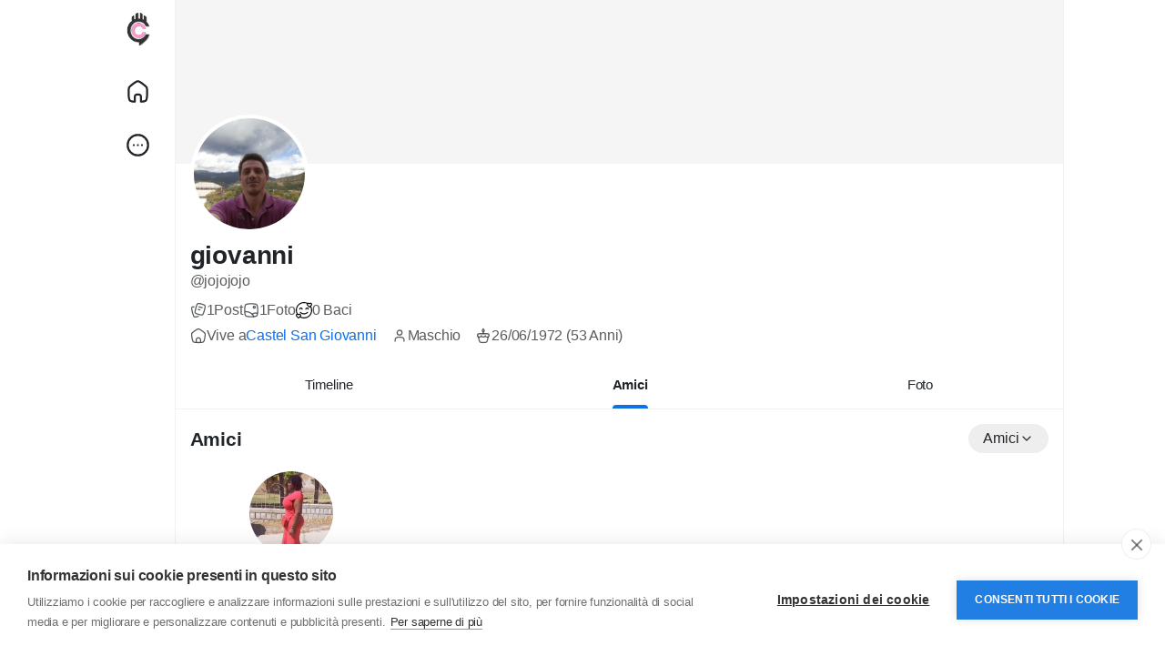

--- FILE ---
content_type: text/html; charset=UTF-8
request_url: https://www.chatcity.it/jojojojo/friends
body_size: 40334
content:
<!doctype html><html data-lang="it_it"><head><meta charset="UTF-8"><meta name="viewport" content="width=device-width, initial-scale=1.0, maximum-scale=1.0, user-scalable=0"/><title>giovanni</title><meta name="description" content="ChatCity: chat italiana gratuita e social network per fare amicizia e conoscere nuove persone online. Entra in chat o crea il tuo profilo gratis."><meta name="keywords" content="chat italiana, chat gratis, chat online, social network italiano, fare amicizia online, conoscere persone online, community italiana, gruppi online, messaggi privati, alternativa a chatta"><link rel="canonical" href="https://www.chatcity.it/jojojojo/friends"/><meta property="fb:app_id" content="1416064761964023"/><meta property="fb:pages" content="147640045265921"/><meta property="og:title" content="giovanni "/><meta property="og:description" content="ChatCity: chat italiana gratuita e social network per fare amicizia e conoscere nuove persone online. Entra in chat o crea il tuo profilo gratis."/><meta property="og:site_name" content="ChatCity.it"/><meta property="og:image" content="https://www.chatcity.it/content/uploads/photos/2016/10/94730_dd09107fce96ec71e0cba2017a52220b_150_f591fa1ed8d3879271b144056bfc5364.jpeg"/><meta property="og:type" content="article"/><meta name="twitter:card" content="summary_large_image"><meta name="twitter:site" content="@ChatCity_it"><meta name="twitter:title" content="giovanni "/><meta name="twitter:description" content="ChatCity: chat italiana gratuita e social network per fare amicizia e conoscere nuove persone online. Entra in chat o crea il tuo profilo gratis."/><meta name="twitter:image" content="https://www.chatcity.it/content/uploads/photos/2016/10/94730_dd09107fce96ec71e0cba2017a52220b_150_f591fa1ed8d3879271b144056bfc5364.jpeg"/><link rel="apple-touch-icon" sizes="180x180" href="https://static.chatcity.it/images/apple-touch-icon.png"><link rel="icon" type="image/png" href="https://static.chatcity.it/images/favicon-32x32.png" sizes="32x32"><link rel="icon" type="image/png" href="https://static.chatcity.it/images/favicon-16x16.png" sizes="16x16"><link rel="manifest" href="https://static.chatcity.it/images/manifest.json"><link rel="mask-icon" href="https://static.chatcity.it/images/safari-pinned-tab.svg" color="#000000"><meta name="apple-mobile-web-app-title" content="ChatCity"><meta name="application-name" content="ChatCity"><meta name="apple-mobile-web-app-capable" content="yes"><meta name="mobile-web-app-capable" content="yes"><meta name="theme-color" content="#333333"><link rel="shortcut icon" href="https://www.chatcity.it/content/themes/chatcity/images/favicon.png"/><link rel="preconnect" href="https://fonts.googleapis.com"><link rel="preconnect" href="https://fonts.gstatic.com" crossorigin><link href="https://fonts.googleapis.com/css2?family=Inter:wght@100..900&family=Outfit:wght@100..900&display=swap" rel="stylesheet" crossorigin="anonymous"><link rel="stylesheet" href="https://cdnjs.cloudflare.com/ajax/libs/font-awesome/6.6.0/css/all.min.css" integrity="sha512-Kc323vGBEqzTmouAECnVceyQqyqdsSiqLQISBL29aUW4U/M7pSPA/gEUZQqv1cwx4OnYxTxve5UMg5GT6L4JJg==" crossorigin="anonymous" referrerpolicy="no-referrer"/><link href="https://www.chatcity.it/node_modules/bootstrap/dist/css/bootstrap.min.css" rel="stylesheet"><style> :root{--body-font-family:sans-serif;--body-bg:#fff;--body-bg-dark:#121212;--body-color:#212529;--body-color-dark:#dcdcdc;--main-link:#0e71ea;--main-btn:#0e71ea;--header-background:#fff;--header-background-dark:#212121;--header-color:#252525;--header-bg-color-dark:#e8e8e8;--header-search-bg:#f2f2f2;--header-search-color:#252525;--main-color:#fff;--plyr-color-main:#0e71ea;--font-family-headline:sans-serif;--border-divider:#eff3f4;--border-divider-2:#e6e7e7}body.night-mode{--body-color:#dcdcdc;--body-bg:#121212;--header-background:#212121;--border-divider:#303a41;--border-divider-2:#485259;--header-search-bg:#272e35;--header-search-color:#ededed;--card-dark-color:#262D34;--card-dark-divider:#2e3f4d;--card-dark-hover:#2b3843;--card-dark-input:#1e252b;--card-dark-input-color:#eaeaea}body.night-mode .bg-white,body.night-mode .content{background-color:#121212 !important}*{outline:none !important;word-break:break-word}.container{width:100%;max-width:1275px}body{font-family:var(--body-font-family);color:var(--body-color);background-color:var(--body-bg);position:relative;letter-spacing:-0.2px;overflow-y:scroll}ul{margin:0;padding:0;list-style:none}a{color:var(--main-link);text-decoration:none}pre{padding:15px;font-size:13px;word-wrap:break-word;background-color:#f7f7f7;border:1px solid #dbdbdb;border-radius:4px}body.night-mode pre{color:var(--body-color-dark);background-color:#363636;border-color:#121212}.headline-font{font-family:var(--font-family-headline)}.body-color,.x_msg_user_name a{color:var(--body-color)}.main{color:var(--main-link)}.flex-0{flex:0 0 auto}.flex-1{flex:1 1 auto}.gap-10{gap:10px}.gap-15{gap:15px}.gap-20{gap:20px}.mw-0{min-width:0}.mh-0{min-height:0}.main_bg_half:before{content:'';position:absolute;top:0;right:0;bottom:0;left:0;background:var(--main-link);z-index:-1;opacity:0;pointer-events:none;transition:all 0.2s}hr{opacity:1;border-color:var(--border-divider)}hr.hr-2{border-color:var(--border-divider-2)}.object-cover{object-fit:cover}.bar-colors-menu{margin:0;padding:6px;font-size:13px;line-height:100%}.bar-colors-menu .item{display:inline-block;padding:4px;margin-right:1px;margin-bottom:1px}.bar-colors-menu .item:hover{cursor:pointer;background:#f3f3f3;border-radius:4px}.x-sidebar-width{width:275px}.x-content-width{width:calc(100% - 275px)}.x_content_row{margin:0}.x_content_row>.col-lg-8,.x_content_row>.col-lg-12{border-right:1px solid var(--border-divider);padding:0;width:61.477%;min-height:100dvh}.x_content_row>.col-lg-4{padding:0;width:38.52300%;padding-left:26px;padding-top:66px}.content{background:#fff;border:1px solid var(--border-divider);border-radius:16px}.main-wrapper{width:100%;min-width:260px}@media(min-width:1200px){.main-wrapper,.top-bar{padding-right:60px}body.n_chat .main-wrapper,body.n_chat .top-bar{padding-right:0}}.row{--bs-gutter-x:1rem}.btn{display:-ms-inline-flexbox;display:inline-flex;-ms-flex-align:center;align-items:center;-ms-flex-pack:center;justify-content:center;gap:5px;padding:0 24px;line-height:42px;border-radius:2em;font-weight:500;font-family:var(--font-family-headline);transition:all 0.2s;border:0}.btn svg{flex:0 0 auto}.btn.btn-sm{line-height:32px;font-size:.85rem;padding:0 16px}.btn.btn-lg{line-height:50px;font-size:1.15rem;padding:0 30px}.btn:focus{box-shadow:none}.btn-main,.btn-main.show,.btn-main:focus,.btn-main:focus-visible,.btn-main:disabled,.btn-main.disabled,.btn-primary,.btn-primary.show,.btn-primary:focus,.btn-primary:focus-visible,.btn-primary:disabled,.btn-primary.disabled{background:var(--main-btn);color:var(--main-color)}.btn-main:hover,.btn.btn-main:active,.btn-primary:hover,.btn.btn-primary:active{background:var(--main-btn);color:var(--main-color);opacity:0.9}body.night-mode .btn-dark{--bs-btn-color:#000;--bs-btn-bg:#ccc}.form-floating{margin-bottom:1.3rem}.form-control:focus,.form-select:focus{box-shadow:0 0 0 1px var(--main-btn);border-color:var(--main-btn)}.form-floating>.form-select[multiple]{height:auto}.form-floating>textarea.form-control[rows="2"]{height:4.9rem}.form-floating>textarea.form-control[rows="3"]{height:6.1rem}.form-floating>textarea.form-control[rows="4"]{height:7.4rem}.form-floating>textarea.form-control[rows="5"]{height:8.6rem}.form-floating>textarea.form-control[rows="6"]{height:9.9rem}.form-floating>.form-control.tagify{height:auto}.form-text{margin-top:.15rem;font-size:.8em;opacity:0.8}.x_distance{width:38px}.x_search_filter,.search-wrapper .form-control{height:44px;text-indent:18px;transition:all 0.2s;font-size:.95rem;padding:.75rem 1.5rem}.dropdown-menu{--bs-dropdown-zindex:1001;min-width:280px;border:0;box-shadow:rgba(101,119,134,0.2) 0 0 15px,rgba(101,119,134,0.15) 0 0 3px 1px;border-radius:16px;padding:12px 0}.dropdown-toggle::after{display:none}.dropdown-menu .dropdown-item{font-size:15px;padding:12px 16px;font-weight:600;line-height:20px;transition:all 0.2s;display:-webkit-box;display:-webkit-flex;display:-ms-flexbox;display:flex;-webkit-box-align:center;-webkit-align-items:center;-ms-flex-align:center;align-items:center;gap:12px}.dropdown-menu.countries-dropdown .dropdown-item{font-size:14px;padding:6px 16px;font-weight:500}.dropdown-menu .dropdown-item i.fa{width:20px;text-align:center}.dropdown-item:focus{background:transparent;color:var(--bs-dropdown-link-color)}.dropdown-item:active,.dropdown-item.active{background:var(--main-btn);color:var(--main-color)}.dropdown-divider{border-color:var(--border-divider);margin-top:12px;margin-bottom:12px}.action-dropdown-menu .action-desc{font-size:12px;line-height:16px;opacity:0.5}.toast-container>.toast{box-shadow:rgba(101,119,134,0.2) 0 0 15px,rgba(101,119,134,0.15) 0 0 3px 1px;border-radius:16px}.top-bar{top:0;left:0;right:0;height:53px;font-size:13px;line-height:50px;background:#fff2cc;z-index:1002}.top-bar.danger{background:#ce3426}.top-bar.danger a{color:#fff200}.top-bar.danger a:hover{text-decoration:underline}.bottom-bar{bottom:10px;left:50%;transform:translate(-50%,0);z-index:1002}.logged-as-container{background:#607D8B}.logged-as-container a{color:#fff200}.x-sidebar-width .dropdown-menu{z-index:1002}.x-sidebar-fixed{top:0;z-index:1001;border-right:1px solid var(--border-divider);width:275px}.x-sidebar{overflow-y:auto}.x-sidebar .main_bg_half:hover:before,.x_side_links:hover .main_bg_half:before{opacity:0.1}.main-header:before{content:'';background:var(--header-bg-color)}body.night-mode .main-header:before{background:var(--header-bg-color-dark)}.logo-wrapper{padding:2px 0}.logo-wrapper .logo{font-size:19px;font-weight:600;padding:12px}.logo-wrapper .logo:before,.x_side_links>div:before,.x_user_info.main_bg_half:before{border-radius:2em}.logo-wrapper .logo img{max-height:30px}.x_logo_mobi{display:none}.logo-wrapper img.logo-light{display:inline-block}body.night-mode .logo-wrapper img.logo-light{display:none}.logo-wrapper img.logo-dark{display:none}body.night-mode .logo-wrapper img.logo-dark{display:inline-block}.x_side_links>div,.x_user_info.main_bg_half{padding:12px}.x_side_links>div span{font-size:18px;margin:0 20px}.x_side_links>div span.counter{padding:1px 5px;color:var(--main-color);font-size:12px;background-color:var(--main-btn);min-width:23px;height:23px;top:2px;transform:translateX(-5px);border:2px solid var(--body-bg)}.x_side_more_menu{bottom:-57px !important;max-height:470px;overflow-y:auto}.x_side_create{max-width:90%}.x_side_create>.btn{line-height:52px;font-size:17px}.x_user_info.main_bg_half:before{z-index:auto}.x_user_info{line-height:20px}.x_user_info img:not(.attch_img){width:40px;height:40px;object-fit:cover}.x_user_info img.large{width:55px;height:55px}.x_user_info .verified-badge,.x_user_info .pro-badge{margin-top:-4px}.x_user_info.small{line-height:17px}.x_user_info.small img:not(.attch_img){width:34px;height:34px}.search-wrapper-prnt{margin-bottom:-54px;position:sticky;z-index:1001;top:0;padding-left:275px}.search-wrapper{width:350px;width:calc(38.52300% - 26px);padding:5px 0;background-color:var(--body-bg);pointer-events:auto}.search-input-icon{top:0;margin:13px;transition:all 0.2s;opacity:0.7}.search-wrapper .form-control{background:var(--header-search-bg);border:1px solid var(--header-search-bg);transition:all 0.2s;color:var(--header-search-color)}.search-wrapper .form-control:focus{border-color:var(--main-btn);background-color:#fff}.form-control:focus+.search-input-icon{color:var(--main-btn);opacity:1}.search-wrapper .form-control::placeholder{color:currentColor;opacity:0.7}body.night-mode .search-wrapper .form-control:focus{background-color:#121212}.side_widget_title{font-size:21px;padding:12px 16px 10px}.side_item_hover{transition:all 0.2s}.side_item_hover:hover{background:rgb(0 0 0 / 3%)}body.night-mode .side_item_hover:hover{background:rgb(255 255 255 / 5%)}.side_item_list{padding-top:12px;padding-bottom:12px;line-height:20px}.mini-footer{font-size:13px;line-height:16px}.mini-footer .links{gap:4px 12px}.verified-badge{color:var(--main-btn)}.pro-badge{color:#e13c4c;line-height:1;gap:2px}.privacy-badge{color:#fff;font-size:16px}.chat-sidebar{display:none;right:0;top:0;bottom:0;width:60px;padding:10px 0;z-index:9}@media(min-width:1200px){.chat-sidebar{display:-webkit-box;display:-webkit-flex;display:-ms-flexbox;display:flex}}.chat-sidebar-content{flex:1 auto;flex-grow:1;overflow-y:auto}.chat-avatar-wrapper{cursor:pointer;margin-bottom:10px}.chat-avatar{width:40px;height:40px}.chat-avatar-wrapper .last-seen{opacity:0;background:rgb(0 0 0 / 80%);font-size:11px;padding:6px 2px;z-index:1;line-height:12px;transition:all 0.2s}.chat-avatar-wrapper:hover .last-seen{opacity:1}.chat-sidebar.disabled .chat-sidebar-content{opacity:0.3;pointer-events:none}.chat-sidebar.disabled .chat-sidebar-content .online,.chat-sidebar.disabled .chat-sidebar-content .offline{display:none}.btn-chat{box-shadow:rgba(101,119,134,0.2) 0 0 15px,rgba(101,119,134,0.15) 0 0 3px 1px;width:40px;height:40px;padding:10px}.chat-widget{display:none;bottom:0;right:10px;width:340px;z-index:1001;box-shadow:rgba(101,119,134,0.2) 0 0 15px,rgba(101,119,134,0.15) 0 0 3px 1px;border-radius:16px 16px 0 0;position:fixed}@media(min-width:992px){.chat-widget{display:block}}.chat-widget-head{padding:10px;border-radius:16px 16px 0 0;min-height:60px}.chat-head-label{display:none;position:absolute;top:-15px;right:5px}.chat-widget.chat-box.new .chat-head-label{display:block}.chat-user-card .avatar{width:40px;height:40px}.chat-user-card .avatar img{object-fit:cover}.chat-user-card .online-dot.offline{display:none}.chat-user-card .name{font-size:0.9rem}.chat-head-btn{transition:all 0.2s}.chat-head-btn:hover{opacity:0.6}.chat-widget-content{display:none}.chat-to{top:0;left:0;right:0;border-bottom:1px solid var(--border-divider)}.chat-conversations{padding:0 7px}.chat-typing{display:none}.loading-dots:after{content:" .";animation:dots 1s steps(5,end) infinite}@keyframes dots{0%,20%{color:rgba(0,0,0,0);text-shadow:.25em 0 0 rgba(0,0,0,0),0.5em 0 0 rgba(0,0,0,0)}40%{color:var(--body-color);text-shadow:.25em 0 0 rgba(0,0,0,0),0.5em 0 0 rgba(0,0,0,0)}60%{text-shadow:.25em 0 0 var(--body-color),0.5em 0 0 rgba(0,0,0,0)}80%,100%{text-shadow:.25em 0 0 var(--body-color),0.5em 0 0 var(--body-color)}}.chat-voice-notes{display:none}.chat-voice-notes,.chat-attachments,.chat-form{border-top:1px solid var(--border-divider)}.chat-form-message textarea,.chat-form-message input[type="text"]{resize:none;outline:none;line-height:24px;height:40px;overflow:hidden;overflow-y:auto !important;background:#f3f3f3;font-size:0.85rem;border-radius:20px;max-height:82px;min-height:40px}body.night-mode .chat-form-message textarea,body.night-mode .chat-form-message input[type="text"]{background:#333}.chat-form .emoji-menu{bottom:100%}.chat-colors-menu{display:none;position:absolute;bottom:33px;width:189px;margin:0;padding:6px;font-size:13px;line-height:100%;background-color:#fff;border:1px solid #f4f4f4;border-radius:16px;box-shadow:0 1px 1px rgba(0,0,0,0.05);z-index:99999}.chat-colors-menu .item{float:left;padding:4px;margin-right:1px;margin-bottom:1px}.chat-colors-menu .item:hover{cursor:pointer;background:#f3f3f3;border-radius:4px}.conversation-user{width:30px;height:30px}.conversation-body{max-width:calc(100% - 40px)}.conversation-body .text{background:#f3f3f3;padding:5px 12px;border-radius:16px;font-size:0.83rem;line-height:20px}body.night-mode .conversation-body .text{background:#333}.conversation.right .conversation-body .text{background:var(--main-link);color:var(--main-color)}.conversation.right .conversation-body .text a{color:var(--main-color)}.conversation-body .text a{text-decoration:underline}.conversation-body .text a:hover{text-decoration:none}.conversation-body .text:empty{padding:0;margin:0}.conversation-body img{max-height:calc(100dvh - 300px);border-radius:16px;max-width:100%}.conversation-body img.sticker{max-height:100px}.conversation-body .time{color:#605f5f;font-size:10px}body.night-mode .conversation-body .time{color:#9c9c9c}.conversation.right .conversation-body .time{text-align:end}.conversation-body .seen{color:#2196F3;font-size:10px}.conversation-body .seen:before{content:"\f00c";font-family:"Font Awesome\ 5 Free";font-style:normal;font-weight:900;text-decoration:inherit;margin-top:4px;padding-right:4px;font-size:.875em}@media(min-width:992px){.twilio-stream-wrapper{background:#222}}.twilio-stream video{width:100%;border-radius:8px}.twilio-stream-local{display:none;border-radius:8px}.twilio-stream-local video{width:100%;height:100%;border-radius:8px}@media(min-width:992px){.twilio-stream-local{background:#000;position:absolute;width:180px;height:240px;top:20px;right:20px;box-shadow:0 2px 5px rgba(0,0,0,0.3);border:1px solid #fff}.twilio-stream-local div{width:180px;height:240px}}.modal.fade{text-align:center}.modal.fade:before{content:'';display:inline-block;height:100%;vertical-align:middle;margin-right:-4px}.modal.fade .modal-dialog{display:inline-flex;text-align:start;vertical-align:middle;transform:scale(.95);will-change:transform;transition:transform 0.2s cubic-bezier(0.215,0.61,0.355,1);width:100%}.modal.fade.show .modal-dialog{transform:scale(1)}.modal-content{border:0;border-radius:1.8rem;box-shadow:0 4px 8px 3px rgb(0 0 0 / 15%),0px 1px 3px rgb(0 0 0 / 30%)}.modal-content:before{content:'';position:absolute;top:0;right:0;bottom:0;left:0;background:var(--main-btn);border-radius:1.8rem;opacity:0.03}.modal-content .modal-header,.modal-content .modal-body,.modal-content .modal-footer{position:relative;z-index:1}.modal-header{padding:1.3rem 1.5rem 1rem;border:0}.modal-title{line-height:1.3;font-size:1.5rem}.modal-title i,.modal-title .svg-container{display:none}.modal-title .nav-tabs{border:0;gap:5px}.modal-title .nav-tabs .nav-link{margin:0;border-radius:2em;border:0;font-size:15px;padding:0 7px;line-height:33px;height:32px;min-width:32px;vertical-align:middle;text-align:center;font-weight:500;display:-ms-flexbox;display:flex;align-items:center;justify-content:center;transition:all 0.2s ease}.modal-title .nav-tabs .nav-link.big{min-width:60px}.modal-title .nav-tabs .nav-link:hover,.modal-title .nav-tabs .nav-link.active{background:var(--main-btn);color:var(--main-color)}.modal-body{padding:2px 1.5rem 1.5rem}.modal-footer{padding:0 1.5rem 1.5rem;border:0;gap:6px}.modal-footer .btn{margin:0}.posts-staging-btn{display:none;position:fixed;top:100px;left:50%;transition:all 0.2s ease;transform:translate(-50%,-50%);z-index:99}.x_top_posts{top:0;z-index:9;border-bottom:1px solid var(--border-divider);line-height:20px;font-size:15px}.x_top_posts:before,.x_top_posts:after{content:'';position:absolute;top:0;right:0;bottom:0;left:0}.x_top_posts:before{background-color:var(--body-bg);opacity:0.85}.x_top_posts:after{backdrop-filter:blur(12px)}.x_top_posts div:not(.dropdown-menu){position:relative;z-index:1;flex:1 1 auto}.x_top_posts.home div:not(.dropdown-menu)>a.side_item_hover{padding:0 12px}.x_top_posts div.active span:before{content:'';position:absolute;right:0;bottom:0;left:0;height:4px;background:var(--main-btn);border-radius:2em 2em 0 0}.x_top_posts div.side_widget_title{z-index:2}.x_top_posts .side_widget_title .my2{margin:2px 0}.x_top_posts div.d-flex.align-items-center.justify-content-center{white-space:nowrap;overflow-x:auto;justify-content:flex-start !important}.x_top_posts div.d-flex.align-items-center.justify-content-center a{padding:0 20px}.x_announcement,.publisher,.x_notification{border-bottom:1px solid var(--border-divider)}.x_announcement .text-muted p:last-child,.text-with-list ul:last-child{margin:0}.text-with-list ul{list-style-type:disc;padding-inline-start:40px;margin-top:1rem;margin-bottom:1rem}.stories-wrapper>div{display:-webkit-box;display:-webkit-flex;display:-ms-flexbox;display:flex;-webkit-box-align:start;-webkit-align-items:start;-ms-flex-align:start;align-items:start;gap:12px;padding:1rem}.add-story,.stories-wrapper .stories.carousel .story{position:relative;display:block;width:68px;padding:0 2px;margin:0;flex:0 0 auto}.add-story img,.stories-wrapper .stories.carousel .story img{display:block;width:100%;height:auto;aspect-ratio:1;border-radius:50%;object-fit:cover}.add-story span{bottom:-7px;padding:5px;background:var(--main-btn);color:var(--main-color);border:2px solid #fff;transform:translateX(38px)}body.night-mode .add-story span{border-color:#121212}.add-story p{font-size:13px;margin-top:.5rem;line-height:1.2em}.stories-wrapper .stories.carousel .story>.item-link>.item-preview{max-height:100%;height:auto;aspect-ratio:1}.stories-wrapper .stories.carousel .story>a>.item-preview>img{padding:2px;border:2px solid var(--main-link)}.stories-wrapper .stories.carousel .story>.item-link>.info{display:block;margin-top:.5rem;font-size:13px;color:var(--body-color)}.stories-wrapper .stories.carousel .story>.item-link>.info .name{font-weight:400}.stories-wrapper .stories.carousel .story.seen{opacity:0.5}.stories-wrapper .stories.carousel .story.seen>a>.item-preview>img{border-color:#8e8e8e}#zuck-modal-content .story-viewer.muted .tip.muted{display:none !important}.stories-wrapper .stories.carousel::-webkit-scrollbar{height:9px}.stories-wrapper .stories.carousel::-webkit-scrollbar-thumb{background:#c1c1c1;border-radius:10px;border:2px solid #fff;cursor:pointer}.publisher-overlay{opacity:0;z-index:1002;background:rgb(0 0 0 / 40%)}body.night-mode .publisher-overlay{background:rgb(0 0 0 / 80%)}body.publisher-focus .publisher-overlay{bottom:0;opacity:1}body.publisher-focus .publisher{z-index:1003;border-radius:16px}.publisher .post_empty_space{transition:all 0.2s}body.publisher-focus .publisher .post_empty_space{width:0}.publisher-close{top:8px;right:8px;z-index:1}.x_progress{height:3px;top:0;z-index:1;display:none}.x_progress:before{opacity:0.2}.x_progress .indeterminate{background-color:var(--main-btn)}.x_progress .indeterminate:before,.x_progress .indeterminate:after{content:'';position:absolute;background-color:inherit;top:0;left:0;bottom:0;will-change:left,right}.x_progress .indeterminate:before{-webkit-animation:indeterminate 2.1s cubic-bezier(0.65,0.815,0.735,0.395) infinite;animation:indeterminate 2.1s cubic-bezier(0.65,0.815,0.735,0.395) infinite}.x_progress .indeterminate:after{-webkit-animation:indeterminate-short 2.1s cubic-bezier(0.165,0.84,0.44,1) infinite;animation:indeterminate-short 2.1s cubic-bezier(0.165,0.84,0.44,1) infinite;animation-delay:1.15s}@keyframes indeterminate{0%{left:-35%;right:100%}60%{left:100%;right:-90%}100%{left:100%;right:-90%}}@keyframes indeterminate-short{0%{left:-200%;right:100%}60%{left:107%;right:-8%}100%{left:107%;right:-8%}}body.publisher-focus .publisher-footer{border-top:1px solid var(--border-divider)}.publisher-slider{display:none}.publisher-tools-tabs{margin:0 -8px}.publisher-tools-tab{line-height:1}.publisher-tools-tab::before{border-radius:50%;z-index:auto}.publisher-tools-tab:hover::before,.x_pub_btn:hover .publisher-tools-tab::before,.publisher-tools-tab.activated::before{opacity:0.1}.publisher-tools-tab.disabled{color:var(--body-color);cursor:initial;opacity:0.3;pointer-events:none}.publisher-tools-tab.disabled:before{opacity:0}.publisher-footer-buttons .btn{line-height:38px;min-width:100px}body:not(.publisher-focus) .publisher-footer-buttons .btn{pointer-events:none;opacity:0.4}.publisher-message.colored,.post-colored,.post-colored-preview{height:300px;padding:30px;background-repeat:no-repeat !important;background-size:cover !important;border-radius:16px;margin-top:.5rem}.post-colored-preview{border-radius:16px}.post-colored-preview.small{height:180px}.post-colored-preview h2{text-align:center;padding-top:100px}.post-colored-preview h4{text-align:center;padding-top:50px}.publisher-message.colored .colored-text-wrapper,.post-colored-text-wrapper{height:240px;display:flex;text-align:center;justify-content:center;align-items:center}.publisher-message.colored .colored-text-wrapper{overflow-x:auto}.publisher textarea:not(.form-control){resize:none;outline:none;font-size:1.1rem;line-height:24px;height:24px;min-height:60px;transition:all 0.2s}body.publisher-focus .publisher .publisher-message:not(.colored) textarea:not(.form-control){min-height:150px}body.publisher-focus .publisher.large-text .publisher-message:not(.colored) textarea:not(.form-control){min-height:100px}.publisher textarea:not(.form-control)::placeholder{color:currentColor;opacity:0.65}.publisher-message.colored textarea,.post-colored .post-text{text-align:center !important;font-size:25px;line-height:30px;font-weight:600;margin:auto}.publisher-message.colored textarea{min-height:60px;margin:0 !important}.post-colored .post-text a{color:inherit !important;text-decoration:underline !important}.post-colored .post-text a:hover{text-decoration:none !important}.publisher-scraper{display:none}.publisher-scraper video{width:100%}.publisher-scraper img{width:100%;height:auto}.x_user_info .publisher-scraper .post-media-image img{height:100%;width:100%}.publisher-scraper-remover{background-color:rgb(0 0 0 / 50%);z-index:1}.publisher-scraper-remover:hover{background-color:rgb(0 0 0 / 80%)}.publisher-meta{position:relative;display:none;padding:12px 0 0}.publisher-meta input,.publisher-meta-feelings,.publisher-meta select,.x_pub_paid_post,.post-edit .post-form,.comment-edit .comment-form{background:#f3f3f3;width:100%;padding:12px 16px;outline:0 none;border:0 none;border-radius:10px}body.night-mode .publisher-meta input,body.night-mode .publisher-meta-feelings,body.night-mode .publisher-meta select,body.night-mode .x_pub_paid_post,body.night-mode .post-edit .post-form,body.night-mode .comment-edit .comment-form{background:#222}#feelings-menu-toggle.active{color:var(--main-link);font-weight:500}#feelings-menu-toggle.active:before{opacity:0.1;margin:-4px -8px;border-radius:5px;z-index:auto}#feelings-data span .twa{vertical-align:middle;margin:0;width:16px;height:16px;background-size:16px}.feeling-item .icon .twa{width:20px;height:20px;background-size:20px}.colored-pattern-item{height:36px;width:36px;border:2px solid #fff;background-size:cover;transition:all 0.3s}body.night-mode .colored-pattern-item{border-color:#121212}.colored-pattern-item.active{box-shadow:0 0 0 2px var(--main-link)}.dropdown-menu.gif-search{display:none;padding-left:5px;padding-right:5px;width:100%}.gif-search .item{width:33.3333333%;display:inline-block;padding:5px}.gif-search .item>img{width:100%;height:auto;aspect-ratio:1;cursor:pointer}.publisher-custom-thumbnail{display:none}.x_pub_paid_post .set_desc textarea{height:46px;resize:none;font-size:15px;box-shadow:none}.x_pub_paid_post .set_price input{max-width:100px;font-size:34px}.daytime_message{display:none;border:0;border-bottom:1px solid var(--border-divider);background:transparent}.daytime_message.morning strong,.daytime_message.morning svg{color:#4CAF50}.daytime_message.noon strong,.daytime_message.noon svg{color:#FF9800}.daytime_message.evening strong,.daytime_message.evening svg{color:#3F51B5}.posts-filter{border-bottom:1px solid var(--border-divider)}.btn.btn-gray{background:#eee}body.night-mode .btn.btn-gray{background:#353535}.btn.btn-gray.btn-sm{line-height:26px}.switch{position:relative;display:inline-block;width:56px;height:30px;margin:0}.switch.sm{width:30px;height:17px}.switch input{display:none}.switch .slider{position:absolute;cursor:pointer;top:0;left:0;right:0;bottom:0;background-color:rgb(0 0 0 / 10%);transition:all 0.2s}body.night-mode .switch .slider{background-color:#666}.switch .slider:before{position:absolute;content:"";height:24px;width:24px;left:3px;bottom:3px;background-color:white;transition:all 0.2s}.switch.sm .slider:before{height:13px;width:13px;left:2px;bottom:2px}.switch input:checked+.slider{background-color:var(--main-link)}.switch input:checked+.slider:before{transform:translateX(26px)}.switch.sm input:checked+.slider:before{transform:translateX(13px)}.switch .slider.round{border-radius:34px}.switch .slider.round:before{border-radius:50%}.post{border-bottom:1px solid var(--border-divider)}.text-orange{color:#ff7042}.post.is_hidden{border:2px dashed #aeaeae;z-index:1}.post-top-alert{background:repeating-linear-gradient(45deg,#6f8894,#6f8894 10px,#546E7A 10px,#546E7A 20px);margin:-1rem -1rem 1rem}.post.pending,.blog.pending{border:1px dashed #9b9b9b}.post.flagged{background:var(--border-divider)}.post.highlighted{box-shadow:inset 0 0 0 2px var(--main-link)}.post a:not(.dropdown-item):hover{text-decoration:underline}.post-avatar-anonymous{background:#8199a4;width:40px;height:40px}.post-avatar-picture,.comment-avatar-picture,.chat-avatar img{background-size:cover;background-repeat:no-repeat;background-position:center;background-color:#eee;width:40px;height:40px}body.night-mode .post-avatar-picture,body.night-mode .comment-avatar-picture,body.night-mode .chat-avatar img{background-color:#333}.post-avatar-picture.small{width:25px;height:25px}.post-avatar-picture.large{width:60px;height:60px}.post-avatar .online-dot,.chat-avatar .online-dot,.chat-user-card .online-dot{top:31px;right:2px;width:7px;height:7px;background:#1bc3bb;box-shadow:0 0 0 2px white}body.night-mode .post-avatar .online-dot,body.night-mode .chat-avatar .online-dot,body.night-mode .chat-user-card .online-dot{box-shadow:0 0 0 2px #121212}.post-time{font-size:12.5px}.privacy-icon{font-size:11px}.post-text,.comment-text{overflow:hidden;padding-top:4px;line-height:22px}.post-text:empty{padding:0}.post-text-translation{border-left:2px solid var(--border-divider);padding-left:10px;margin-top:10px}.post_empty_space{width:48px}.post-snippet,.post-funding-meta .funding-completion,.post-job-wrapper,.post audio,.post-downloader{border:1px solid var(--border-divider-2)}.post-snippet{border-radius:16px;padding:12px}.post-snippet .post_empty_space{width:0}.youtube-player{max-width:100%;background:#000;border-radius:16px;aspect-ratio:16 / 9}.youtube-player iframe{position:absolute;top:0;left:0;width:100%;height:100%;background:transparent}.youtube-player img{top:0;bottom:0;left:0;right:0;max-width:100%;height:auto;transition:all 0.2s}.youtube-player img:hover{filter:brightness(75%)}.youtube-player .play{left:50%;top:50%;transform:translate(-50%,-50%);color:#F00}.youtube-player .play:before{content:'';position:absolute;background:#fff;top:20px;right:20px;bottom:20px;left:20px;z-index:-1}.youtube-player.with-live .play{color:var(--main-btn)}.embed-facebook-wrapper iframe{display:none}.embed-iframe-wrapper *{width:100% !important}.embed-iframe-wrapper iframe{min-height:100%}.pg_wrapper,.post-map,.post-video-reel,.vertical-reel>.plyr--video{border-radius:16px}.pg_wrapper a{background-size:cover;background-position:center center;background-color:#f5f5f5}.pg_wrapper .more{top:0;right:0;left:0;bottom:0;background:rgb(0 0 0 / 50%);font-size:1.8em}.pg_1x img{max-width:100%;max-height:680px;max-height:80dvh;border-radius:16px;object-fit:cover;background-color:#f5f5f5}.pg_img_gap,.pg_3x{gap:2px;aspect-ratio:15/9}.pg_2x,.pg_2o3,.pg_1o3,.pg_1o3 .pg_1o3_in{flex:1}.pg_2x>a{padding-bottom:100%}.pg_1o3{gap:2px}.post-media img.img-fluid{width:100%;max-height:350px}.post-media-image-wrapper{position:relative}.post-media-image-meta{position:absolute;bottom:15px;left:15px}.post-media-image img,.post-media-image .image{max-height:500px;max-height:80dvh;max-width:100%;height:100%;overflow:hidden;min-width:100px;min-height:100px;border-radius:16px;object-fit:cover}.post-media-image .image{background-size:cover;background-repeat:no-repeat;background-position:center center;background-color:#eee}body.night-mode .post-media-image .image{background-color:#333}.post-media-image .source:not(:empty){bottom:0;padding:2px 10px;background:rgb(0 0 0 / 75%);font-size:13px;border-radius:8px;max-width:calc(100% - 1rem)}.post-media-meta{font-size:14px}.post-media-meta .text{max-height:41px}.progress,.progress-stacked{height:6px}.post-job-details{flex:1}.poll-option label{background-color:rgb(0 0 0 / 5%);transition:all 0.2s;font-size:83%}.poll-option label:hover{background-color:rgb(0 0 0 / 10%)}.poll-option label svg{width:0}.poll-option input:checked~label{color:var(--main-link)}.poll-option input:checked~label svg{width:20px}.poll-option .percentage-bg{top:0;left:0;opacity:0.2;background-color:var(--main-link)}.poll-voters .more{min-width:36px;height:36px;background-color:rgb(0 0 0 / 5%);padding:8px;font-size:13px}.vertical-reel>.plyr--video{max-height:80dvh;max-width:340px}.vertical-reel>.plyr--video .plyr__video-wrapper{aspect-ratio:9 / 16 !important}.vertical-reel>.plyr--video .plyr__progress__container,.vertical-reel>.plyr--video .plyr__time{display:none}.post audio::-webkit-media-controls-panel{background-color:#fff}.post audio::-webkit-media-controls-play-button{background-color:#eee;border-radius:50%}body.night-mode .post audio::-webkit-media-controls-panel{background-color:#121212}body.night-mode .post audio::-webkit-media-controls-play-button{background-color:#333}.post-downloader .icon{padding:11px}.post-downloader .icon:before{opacity:0.1;border-radius:8px;z-index:auto}.need-subscription .post-media-image .image{min-height:450px}.need-subscription-innr{top:0;right:0;bottom:0;left:0}.post-form textarea,.comment-form textarea{display:block;resize:none;outline:none;height:42px}.post-stats{margin-bottom:10px;font-size:12px;color:#999;flex-wrap:wrap}.reactions-stats{gap:1px}.reactions-stats>.reactions-stats-item{margin:0 0 0 -5px;padding:1.1px;width:16px;height:16px}.reactions-stats>.reactions-stats-item:nth-child(1){z-index:3;margin:0}.reactions-stats>.reactions-stats-item:nth-child(2){z-index:2}.reactions-stats>.reactions-stats-item:nth-child(3){z-index:1}.reactions-stats>.reactions-stats-item .inline-emoji{width:14px;height:14px}.post-actions{margin:-8px}.post-actions .action-btn:before{z-index:auto;border-radius:50%}.post-actions .action-btn:hover{color:var(--main-btn)}.post-actions .action-btn:hover::before{opacity:0.1}.post-actions .action-btn.reactions-wrapper:before{background:#ef4c5d}.post-actions .action-btn i.fa-thumbs-up,.post-actions .action-btn i.fa-smile,.reel-action-btn .action-btn i.fa-thumbs-up,.reel-action-btn .action-btn i.fa-smile{font-size:0;width:20px;height:20px;line-height:1;vertical-align:middle;background-image:url("data:image/svg+xml;charset=UTF-8,%3csvg width='24' height='24' viewBox='0 0 24 24' fill='none' xmlns='http://www.w3.org/2000/svg'%3e%3cpath d='M19.86 8.08997C19.86 8.50997 19.83 8.91997 19.78 9.30997C19.32 9.10997 18.82 8.99997 18.29 8.99997C17.07 8.99997 15.99 9.58996 15.32 10.49C14.64 9.58996 13.56 8.99997 12.34 8.99997C10.29 8.99997 8.63 10.67 8.63 12.74C8.63 15.42 10.05 17.47 11.63 18.86C11.58 18.89 11.53 18.9 11.48 18.92C11.18 19.03 10.68 19.03 10.38 18.92C7.79 18.03 2 14.35 2 8.08997C2 5.32997 4.21999 3.09998 6.95999 3.09998C8.58999 3.09998 10.03 3.87997 10.93 5.08997C11.84 3.87997 13.28 3.09998 14.9 3.09998C17.64 3.09998 19.86 5.32997 19.86 8.08997Z' stroke='%23212529' stroke-width='1.75' stroke-linecap='round' stroke-linejoin='round'/%3e%3cpath d='M22 12.74C22 17.42 17.67 20.18 15.73 20.84C15.5 20.92 15.13 20.92 14.9 20.84C14.07 20.56 12.8 19.89 11.63 18.86C10.05 17.47 8.63 15.42 8.63 12.74C8.63 10.67 10.29 9 12.34 9C13.56 9 14.64 9.58999 15.32 10.49C15.99 9.58999 17.07 9 18.29 9C18.82 9 19.32 9.11 19.78 9.31C21.09 9.89 22 11.2 22 12.74Z' stroke='%23212529' stroke-width='1.75' stroke-linecap='round' stroke-linejoin='round'/%3e%3c/svg%3e");background-position:center;background-repeat:no-repeat;background-size:cover}body.night-mode .post-actions .action-btn i.fa-thumbs-up,body.night-mode .post-actions .action-btn i.fa-smile,body.night-mode .reel-action-btn .action-btn i.fa-thumbs-up,body.night-mode .reel-action-btn .action-btn i.fa-smile{background-image:url("data:image/svg+xml;charset=UTF-8,%3csvg width='24' height='24' viewBox='0 0 24 24' fill='none' xmlns='http://www.w3.org/2000/svg'%3e%3cpath d='M19.86 8.08997C19.86 8.50997 19.83 8.91997 19.78 9.30997C19.32 9.10997 18.82 8.99997 18.29 8.99997C17.07 8.99997 15.99 9.58996 15.32 10.49C14.64 9.58996 13.56 8.99997 12.34 8.99997C10.29 8.99997 8.63 10.67 8.63 12.74C8.63 15.42 10.05 17.47 11.63 18.86C11.58 18.89 11.53 18.9 11.48 18.92C11.18 19.03 10.68 19.03 10.38 18.92C7.79 18.03 2 14.35 2 8.08997C2 5.32997 4.21999 3.09998 6.95999 3.09998C8.58999 3.09998 10.03 3.87997 10.93 5.08997C11.84 3.87997 13.28 3.09998 14.9 3.09998C17.64 3.09998 19.86 5.32997 19.86 8.08997Z' stroke='%23dcdcdc' stroke-width='1.75' stroke-linecap='round' stroke-linejoin='round'/%3e%3cpath d='M22 12.74C22 17.42 17.67 20.18 15.73 20.84C15.5 20.92 15.13 20.92 14.9 20.84C14.07 20.56 12.8 19.89 11.63 18.86C10.05 17.47 8.63 15.42 8.63 12.74C8.63 10.67 10.29 9 12.34 9C13.56 9 14.64 9.58999 15.32 10.49C15.99 9.58999 17.07 9 18.29 9C18.82 9 19.32 9.11 19.78 9.31C21.09 9.89 22 11.2 22 12.74Z' stroke='%23dcdcdc' stroke-width='1.75' stroke-linecap='round' stroke-linejoin='round'/%3e%3c/svg%3e")}.post-actions .action-btn.reactions-wrapper:hover i.fa-thumbs-up,.post-actions .action-btn.reactions-wrapper:hover i.fa-smile{background-image:url("data:image/svg+xml;charset=UTF-8,%3csvg width='24' height='24' viewBox='0 0 24 24' fill='none' xmlns='http://www.w3.org/2000/svg'%3e%3cpath d='M19.86 8.08997C19.86 8.50997 19.83 8.91997 19.78 9.30997C19.32 9.10997 18.82 8.99997 18.29 8.99997C17.07 8.99997 15.99 9.58996 15.32 10.49C14.64 9.58996 13.56 8.99997 12.34 8.99997C10.29 8.99997 8.63 10.67 8.63 12.74C8.63 15.42 10.05 17.47 11.63 18.86C11.58 18.89 11.53 18.9 11.48 18.92C11.18 19.03 10.68 19.03 10.38 18.92C7.79 18.03 2 14.35 2 8.08997C2 5.32997 4.21999 3.09998 6.95999 3.09998C8.58999 3.09998 10.03 3.87997 10.93 5.08997C11.84 3.87997 13.28 3.09998 14.9 3.09998C17.64 3.09998 19.86 5.32997 19.86 8.08997Z' stroke='%23ef4c5d' stroke-width='1.75' stroke-linecap='round' stroke-linejoin='round'/%3e%3cpath d='M22 12.74C22 17.42 17.67 20.18 15.73 20.84C15.5 20.92 15.13 20.92 14.9 20.84C14.07 20.56 12.8 19.89 11.63 18.86C10.05 17.47 8.63 15.42 8.63 12.74C8.63 10.67 10.29 9 12.34 9C13.56 9 14.64 9.58999 15.32 10.49C15.99 9.58999 17.07 9 18.29 9C18.82 9 19.32 9.11 19.78 9.31C21.09 9.89 22 11.2 22 12.74Z' stroke='%23ef4c5d' stroke-width='1.75' stroke-linecap='round' stroke-linejoin='round'/%3e%3c/svg%3e")}.post-approval{border-top:1px solid var(--border-divider)}.post-tips{display:flex;gap:10px;margin-top:1rem;flex-wrap:wrap}.post-tips .btn{flex:1 1 auto}.post-footer{border-top:1px solid var(--border-divider-2)}.x_inside_comms{padding:12px;border-radius:16px;background:rgb(0 0 0 / 3%)}body.night-mode .x_inside_comms{background:rgb(255 255 255 / 5%)}.comment{padding:12px 0;border-top:1px solid var(--border-divider)}.x_inside_comms .comment{border-color:var(--border-divider-2)}.x_comms_list:not(:empty){padding-top:12px}.comment-form textarea{height:40px}.comment-attachments{padding:10px 10px 4px;border:1px solid var(--border-divider-2);border-radius:16px}.comment-voice-notes{display:none}.comment .comment-btn>svg{opacity:0;transition:all 0.1s}.comment:hover .comment-btn>svg,.comment .comment-btn>svg.show{opacity:1}.live-comments .comment:hover .comment-btn>svg{opacity:0}.comment-inner{position:relative}@media(min-width:992px){.comment-replace{max-width:90%}}.comment-text{padding:0}.comment-data .img-fluid{max-width:40%;max-height:140px}.comment-actions{margin-top:3px;font-size:13px}.x_menu_sidebar,.x_menu_sidebar_content{min-height:100dvh;border-right:1px solid var(--border-divider)}.x_menu_sidebar.msg,.x_menu_sidebar_content.msg{height:100dvh}.x_menu_sidebar,.x_menu_sidebar_content{width:40%}.x_user_multi_avatar{width:40px;height:40px;gap:1px}.x_user_multi_avatar .avatar{background-size:cover;background-position:center center;width:50%;height:100%}.x_message_empty_height{max-height:calc(100dvh - 24px)}.x_action_icon{box-shadow:rgba(101,119,134,0.2) 0 0 15px,rgba(101,119,134,0.15) 0 0 3px 1px;right:-2px;bottom:-5px;line-height:24px;width:24px;height:24px;font-size:11px}.x_action_icon .reaction-btn{padding:5px 0}.x_action_icon .inline-emoji{width:14px;height:14px}.x_action_icon .emoji img{width:100%;height:100%}.reels-loader{display:none;top:0;right:0;bottom:0;left:0;z-index:2}.reel-container{top:0;right:0;bottom:0;left:0;transform:translateY(0);transition:all 0.2s}.reel-container.swipe-up{transform:translateY(-100%)}.reel-container.swipe-down{transform:translateY(100%)}.reel-container.hidden{opacity:0;visibility:hidden}.reel-video-wrapper{user-select:none}.reel-next-btn,.reel-prev-btn{top:66px;left:calc(100% + 26px);opacity:0.7;transition:all 0.2s}.reel-next-btn{margin-top:calc(48px + 1rem)}.reel-next-btn:hover,.reel-prev-btn:hover,.reel-actions .action-btn:hover{opacity:1}.reel-video-wrapper .reel-video-container .plyr--video{height:100%}.reel-video-wrapper .reel-video-container .plyr--video video{object-fit:cover}.reel-video-wrapper .reel-video-container .plyr__controls{top:0;right:0;left:auto;bottom:auto;background:transparent;padding:7px;filter:drop-shadow(2px 4px 6px rgb(0 0 0 / 40%))}.reel-video-wrapper .reel-video-container .video-caption-overlay{left:0;right:0;bottom:0;background:linear-gradient(transparent,rgb(0 0 0 / 70%))}.reel-video-wrapper .reel-video-container .video-caption{}.reel-video-wrapper .reel-video-container .video-controlls{padding:0 1rem}@media(min-width:992px){.reel-video-wrapper .reel-video-container .video-controlls{margin-right:-100px;padding:0 26px}}.reel-actions .post-avatar-picture,.reel-actions .post-avatar-anonymous{width:48px;height:48px}.reel-actions .post-avatar .online-dot{top:37px}.reel-action-btn .action-btn i.fa-thumbs-up,.reel-action-btn .action-btn i.fa-smile,.reel-actions .action-btn .inline-emoji{width:24px;height:24px}.reel-actions .action-btn{opacity:0.7;transition:all 0.2s}@media(min-width:520px){.reel-actions .action-btn:hover .reactions-container{display:flex !important;right:0 !important;top:auto !important}}.reel-comments-wrapper{display:none;top:66px;bottom:1rem;left:calc(100% + 26px)}@media(min-width:992px){.reel-comments-wrapper{max-width:351px}}.reel-container.comments-shown .reel-comments-wrapper{display:block}.reel-comments-wrapper .lightbox-post{height:calc(100dvh - 118px)}.reel-comments-wrapper .reactions-wrapper:hover .reactions-container{display:block !important;left:0 !important;top:auto !important;right:auto !important;position:absolute !important;width:250px}.reel-comments-wrapper .post-footer .reactions-wrapper:hover .reactions-container{bottom:100%}.reels-box-wrapper{display:flex;white-space:nowrap;overflow-x:auto;padding:0 12px 12px;gap:12px}.reel-box{background-color:#000;position:relative;display:block;border-radius:7px;width:calc(100% / 3 - 5%);overflow:hidden;flex:0 0 auto}.reel-box .plyr{min-width:auto}.reel-box video{position:absolute;top:0;left:0;right:0;bottom:0;object-fit:cover;width:100%;height:auto;max-height:400px;border-radius:7px}.reel-box .views{position:absolute;bottom:10px;left:15px;color:#fff;text-shadow:1px 1px #000;z-index:2}.x_page_cats{height:34px}.x_page_cats li{flex:0 0 auto}.x_page_cats ul .btn{border:1px solid var(--border-divider-2)}.x_page_cats ul .main:before{opacity:0.15;border-radius:2em}.x_page_scroll .scroll-btns{opacity:0;transition:all 0.2s}.x_page_scroll:hover .scroll-btns{opacity:1}.x_group_list img{width:99px;aspect-ratio:1;object-fit:cover}.x_group_list .btn{line-height:39px}.x_group_list .btn i{font-size:12px}.boosted-icon{padding:1px 6px;background:#C39924;z-index:2}.product-image{border-radius:16px;aspect-ratio:1;background:#eee}body.night-mode .product-image{background:#333}.product-image .stock_stat{bottom:0;background:linear-gradient(to top right,rgb(0 0 0 / 90%),rgb(0 0 0 / 30%),transparent 55%);left:0;right:0;aspect-ratio:1.8;text-shadow:1px 1px 2px rgb(0 0 0 / 30%)}.product-image img{object-fit:cover}.product-info .title{line-height:20px;font-size:1.1em}.x_cart_list:not(:last-child){border-bottom:1px solid var(--border-divider-2)}.x_address{border:1px solid var(--border-divider-2);border-radius:16px}.stat-panel{border-radius:16px;margin-bottom:1rem;overflow:hidden}.stat-cell{position:relative;padding:35px}.stat-cell.narrow{padding:20px}.stat-cell .icon{position:absolute;top:20px;right:20px;background:#fff;font-size:20px;width:48px;height:48px;padding:14px;border-radius:50%}.stat-cell .bg-icon{position:absolute;bottom:-5px;right:-5px;font-size:80px;opacity:0.25}.stat-cell a{font-size:12px;color:#fff}.stat-cell a:hover{text-decoration:underline}.adblock-warning-message{display:none;padding:1rem;background:#ef4c5d;color:#fff;border-radius:1rem;margin-bottom:20px}.adblock-detector{position:fixed;bottom:0;left:0;right:0;display:none;padding:30px 10px;background:#ef4c5d;text-align:center;font-weight:bold;color:#fff;z-index:1031}.x_adslist,.x_feat_blog{background-color:rgb(0 0 0 / 4%);border-radius:16px}body.night-mode .x_adslist,body.night-mode .x_feat_blog{background-color:rgb(255 255 255 / 4%)}.x_event_list .avatar{aspect-ratio:22/10}.x_event_list .avatar img,.x_feat_blog_img_bg img{object-fit:cover}.eventlist_foot{background:linear-gradient(transparent,rgb(0 0 0 / 35%))}.eventlist_foot .info{padding-left:1.2rem;padding-right:1.2rem}.profle-date-wrapper{min-width:48px}.profle-date-wrapper span{background:#E91E63;font-size:12px;padding:3px 1px}.profle-date-wrapper b{font-size:24px;padding:3px 1px}.eventlist_foot .btn{padding:10px;line-height:1;border-radius:50%;display:block;font-size:0;width:36px;height:36px}.eventlist_foot .btn i{width:16px;height:16px;margin:0 !important;font-size:16px}.blog-container{border-radius:16px;border:1px solid var(--border-divider-2)}.blog-image img{object-fit:cover}.blog-content h3{max-height:101px}.blog-content h6{max-height:38.4px}.blog-content .text{max-height:42px}.x_feat_blog_bg{background:rgb(0 0 0 / 70%)}.x_feat_blog_img_bg{opacity:0.8;filter:blur(160px);margin:-160px}.x_feat_blog_grad_bg{background:linear-gradient(45deg,rgb(0 0 0 / 30%),transparent)}.x_feat_blog .blog-content .text{max-height:63px}.blog-text{font-size:1.1rem;line-height:1.6}.blog-text img{max-width:100% !important;height:auto !important}.blog-text iframe{width:100% !important}.blog-tags a:hover{text-decoration:underline}.x_funding_list h4{max-height:57.6px}.x_funding_list .text{max-height:48px}.forum-category:before{opacity:0.1}.x_forum_section:not(:last-child){border-bottom:1px solid var(--border-divider-2)}.forum-thread{border-top:1px solid var(--border-divider-2)}.forum-thread .text img,.forum-thread .text iframe{max-width:100%}.movie-picture{background-size:cover;background-repeat:no-repeat;background-position:center;aspect-ratio:9 / 13.5;transition:all 0.2s}.movie-card-top:hover .movie-picture{filter:brightness(0.8)}.game_thumb_img,.directory-card{transition:all 0.2s}.game_thumb_img:hover{transform:scale(1.02)}.directory-card:hover{background:rgb(0 0 0 / 3%)}body.night-mode .directory-card:hover{background:rgb(255 255 255 / 5%)}.side-nav a,.side-nav .static{display:block;font-weight:500;padding:14px 16px;color:var(--body-color);font-size:15px;line-height:20px}.side-nav:not(.x_settings)>li.active>a{background-color:rgb(0 0 0 / 4%);border-radius:16px}.side-nav.x_settings>li>a{border-right:2px solid transparent}.side-nav.x_settings>li:not(.active)>a:hover{background-color:rgb(0 0 0 / 2%)}.side-nav.x_settings>li.active>a{border-color:var(--main-link)}.side-nav.x_settings>li.active>a:before{opacity:0.06;z-index:auto}.side-nav a[data-bs-toggle="collapse"]:after{font-family:"Font Awesome 5 Free";font-weight:700;font-style:normal;font-variant:normal;display:inline-block;float:right;content:"\f105";transition:all 0.15s ease;opacity:0.6;text-rendering:auto;-webkit-font-smoothing:antialiased}.side-nav a[data-bs-toggle="collapse"][aria-expanded="true"]:after{transform:rotate(90deg)}.side-nav ul a{margin-left:16px;padding:7px 16px;font-size:11px;opacity:0.7;border-left:1px solid var(--border-divider-2);font-weight:600;transition:all 0.2s}.side-nav ul a:hover{opacity:1;text-decoration:underline;text-underline-offset:4px}.x_premium{border-radius:1rem}.x_premium:before{background:currentColor;opacity:0.07;z-index:auto;transition:all 0.2s}.x_premium:hover:before{opacity:0.1}.x_premium hr{border-color:currentColor;opacity:0.12}.profile-cover-wrapper{min-height:180px;aspect-ratio:1296 / 360}.profile-cover-wrapper img.js_position-cover-cropped{width:100%;height:100%;object-fit:cover}.profile-cover-wrapper img.js_lightbox:hover{cursor:pointer}.profile-cover-wrapper img.js_position-cover-full{width:100%;height:auto;cursor:move}.profile-cover-buttons .bg-black:not(:hover):not(.show),.profile-avatar-change .bg-black:not(:hover):not(.show){--bs-bg-opacity:0.5;transition:all 0.2s}.profile-cover-wrapper:hover .profile-cover-buttons .bg-black,.profile-avatar-wrapper:hover .profile-avatar-change .bg-black{--bs-bg-opacity:1}.profile-cover-buttons form.x-uploader,.profile-avatar-change form.x-uploader{position:relative}.profile-cover-buttons>div.profile-cover-position-buttons{display:none}.profile-cover-change-loader,.profile-avatar-change-loader{display:none;left:0;right:0;padding-top:10%;transition:all 0.5s}.profile-cover-position-loader{display:none}.profile-avatar-wrapper{width:130px;height:130px;margin-top:-70px}.profile-avatar-wrapper img{width:100%;height:100%;border-radius:50%}.profile-avatar-change{bottom:5px;right:5px}.profile-avatar-change-loader{padding-top:50%}.profile-name-wrapper{}.profile-buttons-wrapper{right:20px;top:20px}.profile-buttons-wrapper .btn{line-height:40px}.profile-tabs-wrapper{}.about-bio{font-size:0.9rem}.panel-photos .row,.panel-videos .row{--bs-gutter-x:0.5rem;--bs-gutter-y:0.5rem}.pg_photo,.album-cover{background-size:cover;background-repeat:no-repeat;background-position:center;background-color:#eee;padding-top:100%;min-width:40px}body.night-mode .pg_photo,body.night-mode .album-cover{background-color:#333}.pg_photo.large{min-width:100px}.pg_photo-delete-btn{right:5px;top:5px}.pg_photo-pin-btn{left:5px;top:5px;background:rgb(0 0 0 / 50%);color:#fff}.pg_photo-pin-btn.pinned{color:#ffc107}.pg_video{transition:all 0.2s}.pg_video .play-button{top:50%;left:50%;transform:translate(-50%,-50%);width:45px;height:45px}.pg_video:hover{filter:brightness(0.9)}.review-stars{font-size:21px;color:#cbcbcb}.review-stars.small{font-size:11px}.review-stars i.checked{color:#FF9800}.review-review{font-size:14px}.review-photos span{width:80px}body.index-body{padding-top:0}.landing-row{height:100dvh}.landing-left{position:relative}.landing-intro{background-size:cover;background-position:center;background-repeat:no-repeat}.landing-intro-grad{background-image:linear-gradient(0deg,rgb(0 0 0 / 90%),transparent)}.landing-form{max-width:550px}.card-register{padding:20px}@media(min-width:992px){.card-register{padding:40px}}.card-register .card-header{border:0;background:transparent}.card-register .card-header .card-title{font-size:1.8em}.notfound{max-width:600px}.live-stream-video .live-counter{z-index:2}.live-stream-video .live-counter .status{background:#dc3545;padding:3px 12px}.live-stream-video .live-counter .status.offline{background:#383838}.live-stream-video .live-counter .number{background:#383838;padding:3px 9px}.live-stream-video .live-recording{display:none;background:#383838;padding:3px 12px;z-index:2;margin-top:55px}.live-stream-video .live-video-player video{background:#000;height:100% !important;transform:none !important;max-width:100%;display:block;margin:auto;vertical-align:middle;object-fit:contain !important}.x_live_foot{background:linear-gradient(transparent,rgb(0 0 0 / 80%))}.x_live_foot .live-comments{height:200px}.x_live_foot .live-status{padding:10px 25px;background:#383838;color:#fff;max-width:400px}.x_live_foot .live-status.info{color:#1171ef}.x_live_foot .live-status.success{color:#28a745}.x_live_foot .live-status.error{color:#dc3545}.live-stream-buttons{display:none}.live-stream-buttons .btn{padding:0;width:42px;height:42px}.live-stream-tips-wrapper{background:#111;padding:10px 15px;border-radius:20px;margin-top:8px;font-size:12px;line-height:18px}@media(min-width:768px){.user-popover{position:relative}.user-popover-wrapper{width:400px;min-height:180px;z-index:99999}.user-popover-content{width:300px;position:absolute;top:5px;left:0;box-shadow:0 1px 12px rgba(0,0,0,0.2);z-index:999999}body.night-mode .user-popover-content{box-shadow:0 0 0 1px rgb(255 255 255 / 20%)}.user-card-avatar img{width:65px;height:65px}.user-popover-content .btn.btn-gray.btn-sm{line-height:32px}}@media(max-width:559px){.panel-mutual-friends{display:none}}.panel-mutual-friends li{float:left;width:40px;height:40px;margin-right:-8px}.post-social-share{padding-bottom:20px;margin-bottom:20px;border-bottom:1px solid #f4f4f4}body.night-mode .post-social-share{border-color:#545252}.who-shares{background:#f3f3f3}body.night-mode .who-shares{background:var(--body-bg-color-dark)}.post-custom-fileds-wrapper{background:#f7f7f7;padding:10px 20px;border:1px solid #e5e5e5;font-size:14px;border-radius:6px;text-align:left}body.night-mode .post-custom-fileds-wrapper{background:var(--card-dark-color);border-color:var(--card-dark-divider)}.post-custom-fileds-wrapper div:not(:last-child){margin-bottom:10px;padding-bottom:10px;border-bottom:1px solid #e7e7e7}body.night-mode .post-custom-fileds-wrapper div:not(:last-child){border-color:var(--card-dark-divider)}.header-icon,.header-icon *{color:#111 ! important;fill:#111 ! important}body.night-mode .header-icon,body.night-mode .header-icon *{color:#c1d4e3 ! important;fill:#c1d4e3 ! important}.header-icon.active,.header-icon.active *,body.night-mode .header-icon.active,body.night-mode .header-icon.active *{color:var(--link-color) ! important;fill:var(--link-color) ! important}.action-icon,.action-icon *{color:#111 ! important;fill:#111 ! important}body.night-mode .action-icon,body.night-mode .action-icon *{color:#c1d4e3 ! important;fill:#c1d4e3 ! important}.white-icon,.white-icon *{color:#fff ! important;fill:#fff ! important}.danger-icon,.danger-icon *{color:#cb2027 ! important;fill:#cb2027 ! important}.svg-container{display:inline-block}.svg-container svg{width:inherit !important;height:inherit !important}.custom-scrollbar ::-webkit-scrollbar{visibility:hidden;height:8px;width:8px}.custom-scrollbar ::-webkit-scrollbar-thumb{visibility:hidden;border-radius:4px;background:#808080}.custom-scrollbar:hover ::-webkit-scrollbar,.custom-scrollbar:hover ::-webkit-scrollbar-thumb{visibility:visible}.tooltip-inner{font-family:var(--body-font-family);white-space:nowrap;max-width:none}.badge.badge-lg{font-size:100%}body.night-mode .pagination .page-link{background:var(--card-dark-color);border-color:var(--card-dark-divider);color:var(--body-color-dark)}body.night-mode .img-thumbnail{background:var(--card-dark-color);border-color:var(--card-dark-divider)}.pagination{justify-content:space-evenly}.pagination li{flex-grow:1}.pagination li a{text-align:center}.nav-link{color:var(--link-color)}.nav-pills .nav-link.active,.nav-pills .show>.nav-link{color:var(--main-color);background-color:var(--main-btn)}.nav-pills.nav-search .nav-item,.nav-pills.nav-started .nav-item{margin-right:10px;margin-bottom:10px}.nav-pills.nav-search .nav-item:last-child,.nav-pills.nav-started .nav-item:last-child{margin-right:0}.nav-pills.nav-search .nav-link:not(.active){background:#fff}.nav-pills.nav-started .nav-link{padding-top:15px;padding-bottom:15px}.nav-pills.nav-started .nav-link:not(.active){background:#f3f3f3}body.night-mode .nav-pills.nav-search .nav-link:not(.active),body.night-mode .nav-pills.nav-started .nav-link:not(.active){background:var(--card-dark-color);color:#fff}body.night-mode .nav-pills.nav-search .nav-link:not(.active):hover,body.night-mode .nav-pills.nav-started .nav-link:not(.active):hover{background:var(--card-dark-hover)}body.night-mode .nav-tabs{border-bottom-color:var(--card-dark-divider)}body.night-mode .nav-tabs .nav-item.show .nav-link,body.night-mode .nav-tabs .nav-link.active{color:var(--body-color-dark);border-color:var(--card-dark-divider);background-color:var(--card-dark-divider)}body.night-mode .nav-tabs .nav-link:not(.active):hover{border-color:var(--card-dark-divider)}.modal{z-index:999999}body.night-mode .modal-content{background-color:var(--card-dark-color)}body.night-mode .modal-header,body.night-mode .modal-footer{border-color:var(--card-dark-divider)}.modal-header.with-nav{padding-bottom:0;border-bottom:0}.alert{padding:16px 24px;border-radius:16px}.alert-link:hover{text-decoration:underline}.alert-dismissible{padding-right:72px}.alert-primary{color:#fff;border-color:#7889e8;background-color:#7889e8}.alert-primary hr{border-top-color:#6276e4}.alert-secondary{color:#212529;border-color:#f6f7f8;background-color:#f6f7f8}body.night-mode .alert-secondary{color:var(--bs-secondary-text-emphasis);border-color:var(--bs-secondary-bg);background-color:var(--bs-secondary-bg)}.alert-secondary hr{border-top-color:#e8eaed}.alert-success{color:#fff;border-color:#4fd69c;background-color:#4fd69c}.alert-success hr{border-top-color:#3ad190}.alert-info{color:#fff;border-color:#37d5f2;background-color:#37d5f2}.alert-info hr{border-top-color:#1fd0f0}.alert-warning{color:#fff;border-color:#fc7c5f;background-color:#fc7c5f}.alert-warning hr{border-top-color:#fc6846}.alert-danger{color:#fff;border-color:#f75676;background-color:#f75676}.alert-danger hr{border-top-color:#f63e62}.alert-light{color:#fff;border-color:#bac1c8;background-color:#bac1c8}.alert-light hr{border-top-color:#acb4bd}.alert-dark{color:#fff;border-color:#45484b;background-color:#45484b}.alert-dark hr{border-top-color:#393b3e}.alert-post{background:#f8f9fa;color:var(--link-color);font-weight:600;box-shadow:0 1px 1px rgba(0,0,0,0.05)}body.night-mode .alert-post{background:var(--card-dark-hover)}.alert-chat{background:#f4f4f4;width:75%;padding:15px 25px !important;margin:0 auto !important;color:#555;border-top-left-radius:0;border-top-right-radius:0}body.night-mode .alert-chat{background:var(--card-dark-input)}.alert .title{padding-bottom:8px;margin-bottom:10px;font-weight:600;border-bottom:1px solid #00012}.alert .icon{display:table-cell;vertical-align:middle;padding-right:10px}.alert .text{display:table-cell;vertical-align:top;text-align:left}.btn-rounded{border:0 !important;border-radius:50%}.btn-delete:hover{color:#fff;border-color:#eb3357;background-color:#eb3357}.btn-delete:hover .fa:before{content:"\f1f8"}.btn-payment{background:#f7f7f7}.btn-payment:hover{background:#f1f1f1}body.night-mode .btn-payment{background:var(--card-dark-input)}body.night-mode .btn-payment:hover{background:var(--card-dark-hover)}.btn-icon-social{display:inline-block;background:#fbfbfb;width:40px;height:40px;line-height:40px;text-align:center;border-radius:50%}body.night-mode .btn-icon-social{background:var(--card-dark-hover)}.btn-icon-social:hover{background:#f7f7f7}body.night-mode .btn-icon-social:hover{background:var(--card-dark-color)}.btn-social{border:2px solid #EFEFEF;transition:color .15s ease-in-out,background-color .15s ease-in-out,border-color .15s ease-in-out,box-shadow .15s ease-in-out}.btn-social:hover{background-color:#EFEFEF}body.night-mode .btn-social{border-color:#444a4c;color:#fff}body.night-mode .btn-social:hover{background-color:#444a4c}body.night-mode .form-control-plaintext{color:var(--body-color-dark)}.input-group .btn{padding-top:9px;padding-bottom:9px}.form-check-label{padding-top:2px}.form-table-row{display:flex;margin-bottom:30px}.form-table-row.disabled{opacity:0.5}.form-table-row>div{flex:1}.form-table-row>div:last-child{flex-basis:auto;flex-grow:0;margin-left:10px}.form-table-row>div.avatar{flex-basis:auto;flex-grow:0;margin-right:10px}.input-money{position:relative}.input-money span{font-size:20px;position:absolute;top:15px;left:0;width:45px;text-align:center}.input-money.right span{left:auto;right:0}.input-money input{font-size:40px;line-height:40px;font-family:opensanslight;margin:0;padding:10px;padding-left:45px;height:60px;outline:0}.input-money.right input{padding-left:10px;padding-right:45px}.modal-body .divider{border-top:1px solid #e6ecf5;margin:25px 0}.modal-body .divider.dashed{border-top-style:dashed}body.night-mode .modal-body .divider{border-color:var(--card-dark-divider)}.card-pricing{border:1px solid #f4f4f4}.card-pricing .icon{max-width:42px;border:1px solid #f4f4f4;padding:4px;border-radius:16px}body.night-mode .card-pricing .icon{border-color:var(--card-dark-divider)}.card-pricing .price{font-weight:700}body.night-mode .card-pricing,body.night-mode .card-pricing .list-group-item{border-color:var(--card-dark-divider)}.card-footer-fake{text-align:right;padding:0.75rem 1rem;background-color:rgba(0,0,0,0.03);margin:1rem -1rem -1rem;border-radius:0 0 16px 16px}.bg-gradient-primary{color:#fff !important;background:linear-gradient(87deg,#5e72e4 0,#825ee4 100%) !important}.bg-primary{color:#fff !important;background:#5e72e4 !important}.bg-gradient-secondary{background:linear-gradient(87deg,#f7fafc 0,#f7f8fc 100%) !important}.bg-gradient-success{color:#fff !important;background:linear-gradient(87deg,#2dce89 0,#2dcecc 100%) !important}.bg-gradient-info{color:#fff !important;background:linear-gradient(87deg,#11cdef 0,#1171ef 100%) !important}.bg-gradient-warning{color:#fff !important;background:linear-gradient(87deg,#fb6340 0,#fbb140 100%) !important}.bg-gradient-danger{color:#fff !important;background:linear-gradient(87deg,#f5365c 0,#f56036 100%) !important}.bg-gradient-light{background:linear-gradient(87deg,#adb5bd 0,#adaebd 100%) !important}.bg-gradient-dark{color:#eee;background:linear-gradient(87deg,#212529 0,#212229 100%) !important}.bg-gradient-default{color:#eee;background:linear-gradient(87deg,#172b4d 0,#1a174d 100%) !important}.bg-gradient-white{background:linear-gradient(87deg,#fff 0,#fff 100%) !important}.bg-gradient-neutral{background:linear-gradient(87deg,#fff 0,#fff 100%) !important}.bg-gradient-darker{color:#eee;background:linear-gradient(87deg,#000 0,#000 100%) !important}.bg-gradient-blue{color:#fff !important;background:linear-gradient(87deg,#5e72e4 0,#825ee4 100%) !important}.bg-gradient-indigo{color:#fff !important;background:linear-gradient(87deg,#5603ad 0,#9d03ad 100%) !important}.bg-indigo{color:#fff !important;background:#5603ad !important}.bg-gradient-purple{color:#fff !important;background:linear-gradient(87deg,#8965e0 0,#bc65e0 100%) !important}.bg-gradient-pink{color:#fff !important;background:linear-gradient(87deg,#f3a4b5 0,#f3b4a4 100%) !important}.bg-gradient-red{color:#fff !important;background:linear-gradient(87deg,#f5365c 0,#aa2b07 100%) !important}.bg-red{color:#fff !important;background:#f5365c !important}.bg-gradient-orange{color:#fff !important;background:linear-gradient(87deg,#fb6340 0,#fbb140 100%) !important}.bg-gradient-yellow{color:#666;background:linear-gradient(87deg,#ffd600 0,#beff00 100%) !important}.bg-gradient-green{color:#fff !important;background:linear-gradient(87deg,#2dce89 0,#2dcecc 100%) !important}.bg-gradient-teal{color:#fff !important;background:linear-gradient(87deg,#11cdef 0,#1171ef 100%) !important}.bg-teal{color:#fff !important;background:#1171ef !important}.bg-gradient-cyan{color:#fff !important;background:linear-gradient(87deg,#009688 0,#26b8ab 100%) !important}.bg-gradient-white{color:#000 !important;background:linear-gradient(87deg,#fff 0,#fff 100%) !important}.bg-gradient-gray{color:#fff !important;background:linear-gradient(87deg,#8898aa 0,#888aaa 100%) !important}.bg-gradient-gray-dark{color:#fff !important;background:linear-gradient(87deg,#32325d 0,#44325d 100%) !important}.bg-gradient-light{color:#000 !important;background:linear-gradient(87deg,#ced4da 0,#cecfda 100%) !important}.bg-gradient-lighter{color:#000 !important;background:linear-gradient(87deg,#e9ecef 0,#e9eaef 100%) !important}.bs-callout{background:#fff;padding:20px;margin:20px 0;border-left:5px solid #eee;border-radius:3px}body.night-mode .bs-callout{background:var(--card-dark-input)}.bs-callout h4{margin-top:0;margin-bottom:5px}.bs-callout p:last-child{margin-bottom:0}.bs-callout code{border-radius:3px}.bs-callout+.bs-callout{margin-top:-5px}.bs-callout-default{border-left-color:#777}.bs-callout-default h4{color:#777}.bs-callout-primary{border-left-color:#428bca}.bs-callout-primary h4{color:#428bca}.bs-callout-success{border-left-color:#5cb85c}.bs-callout-success h4{color:#5cb85c}.bs-callout-danger{border-left-color:#d9534f}.bs-callout-danger h4{color:#d9534f}.bs-callout-warning{border-left-color:#f0ad4e}.bs-callout-warning h4{color:#f0ad4e}.bs-callout-info{border-left-color:#5bc0de}.bs-callout-info h4{color:#5bc0de}.bootstrap-select:not(.input-group-btn){height:100%}.bootstrap-select .dropdown-toggle .filter-option{display:inline-block !important;position:static !important;padding:0 !important}.bootstrap-select .btn-outline-light{color:#495057;border-color:#ddd}.bootstrap-select .option .icon{display:table-cell;vertical-align:middle;padding-right:10px}.bootstrap-select .option .text{display:table-cell;vertical-align:top;text-align:left}div.mce-fullscreen{z-index:99999}.ui-autocomplete{position:absolute;top:0;left:0;cursor:default;z-index:9999}.ui-widget-content{background:#fff;color:#444;z-index:999999;padding:10px;border-radius:0 0 3px 3px;box-shadow:0 3px 4px rgba(0,0,0,0.15)}body.night-mode .ui-widget-content{background:var(--bs-body-bg);box-shadow:0 6px 12px rgba(0,0,0,0.175)}.ui-menu-item{position:relative;margin:0;padding:5px 0;border-radius:3px;cursor:pointer}.ui-menu-item:hover{background:#efefef}body.night-mode .ui-menu-item:hover{background:#424242}.ui-menu-item a{color:#444}body.night-mode .ui-menu-item a{color:#e5e5e5}.ui-menu-item img{width:30px;margin:5px;border-radius:50%}.ui-menu-item span{font-size:13px}.ui-helper-hidden-accessible{display:none}.tagify{width:100%}body.night-mode .tagify{border-color:var(--card-dark-divider);color:var(--body-color-dark)}body.night-mode .tagify__dropdown,body.night-mode .tagify__dropdown__wrapper{background-color:var(--card-dark-input);border-color:var(--card-dark-divider)}body.night-mode .tagify__dropdown__item--active{background-color:var(--card-dark-input)}.cc-window.cc-floating{border-radius:10px}.table>:not(caption)>*>*{padding:.875rem .875rem}.tagify{border-radius:var(--bs-border-radius)}.plyr.fluid-video.non-fullscreen .plyr__video-wrapper{max-height:calc(100vh - 350px);width:auto;height:auto;max-width:100%;overflow:hidden}.plyr.fluid-video.non-fullscreen .plyr__video-wrapper video{max-height:calc(100vh - 350px)}.plyr.fluid-video.fullscreen .plyr__video-wrapper{max-height:100%;height:100%;width:100%}.plyr.fluid-video.fullscreen .plyr__video-wrapper video{max-height:100%}.navbar-wrapper>ul{display:flex}.navbar-wrapper>ul>li{flex:1;text-align:center;margin:0 2px}.navbar-wrapper>ul>li.mini-search{flex:4}.navbar-wrapper>ul>li>a{position:relative;display:block;text-align:center;height:50px;margin-top:10px;padding:0 10px;line-height:50px;border-radius:8px}.navbar-wrapper>ul>li>a:hover{background-color:rgb(160 160 160 / 10%)}body.night-mode .navbar-wrapper>ul>li>a:hover{background-color:rgb(234 234 234 / 10%)}.navbar-wrapper>ul>li.dropdown.show>a{background-color:rgba(255,255,255,0.1)}body.night-mode .navbar-wrapper>ul>li.dropdown.show>a{background-color:#494c62}.navbar-wrapper>ul>li.dropdown{position:static}@media(min-width:768px){.navbar-wrapper>ul>li.dropdown{position:relative}}.dropdown-widget{width:100%;padding-bottom:0;padding-top:0}.dropdown-widget-header{padding:12px;font-size:11px;border-bottom:1px solid #f4f4f4}body.night-mode .dropdown-widget-header{border-color:var(--card-dark-divider)}.dropdown-widget-header .title{font-size:16px;line-height:22px;font-weight:500}.dropdown-widget-header a:hover{text-decoration:underline}.dropdown-widget-body{padding:0;font-size:12px}.dropdown-widget-body .title{border-top:1px solid #e4e4e4;border-bottom:1px solid #e4e4e4;color:#9a9fbf;padding:8px;display:block;font-size:11px;font-weight:600;line-height:16px}body.night-mode .dropdown-widget-body .title{border-color:var(--card-dark-divider)}.dropdown-widget-footer{display:block;padding:10px 0;border-top:1px solid #f4f4f4;border-bottom:0 none;text-align:center;font-size:13px}body.night-mode .dropdown-widget-footer{border-color:var(--card-dark-divider)}.dropdown-widget-footer:hover{text-decoration:underline}@media(min-width:768px){.dropdown-widget{min-width:380px !important}.dropdown-widget.dropdown-search{border-radius:0.375rem;min-width:100% !important}}.no-data{padding:8px 20px;background:#f7f7f7;border-radius:10px;font-weight:500}body.night-mode .no-data{background:var(--card-dark-input)}.section-title{background:#f5f5f5;padding:14px;font-weight:600;text-align:center;border-radius:8px}body.night-mode .section-title{background-color:var(--card-dark-hover)}.heading-small{font-size:12px;padding:4px 0;letter-spacing:.04em;text-transform:uppercase}.hr-heading{display:block;overflow:hidden;text-align:center;white-space:nowrap}.hr-heading-text{position:relative;display:inline-block}.hr-heading-text:before,.hr-heading-text:after{position:absolute;top:50%;width:9999px;height:1px;background:#f4f4f4;content:""}body.night-mode .hr-heading-text:before,body.night-mode .hr-heading-text:after{background:var(--card-dark-divider)}.hr-heading-text:before{right:100%;margin-right:15px}.hr-heading-text:after{left:100%;margin-left:15px}.user-box{display:block;margin:5px;text-align:center;text-decoration:none}.circled-user-box{margin:5px}.circled-user-box .user-box{position:relative;padding-top:100%;margin:0;margin-bottom:20px}.pro-box-wrapper .user-box{width:71px;float:left;opacity:0.55}.pro-box-wrapper.full-opacity .user-box{opacity:1}.pro-box-wrapper .user-box.slick-center{opacity:1;transform:scale(1.1);font-weight:600}.user-box img{width:100%;height:100%;margin:0 auto;border-radius:50%}.circled-user-box .user-box img{position:absolute;top:0;left:0;bottom:0;right:0;object-fit:cover}.pro-box-wrapper .user-box img{width:60px;height:60px;box-shadow:0 1px 2px rgba(0,0,0,0.2)}.user-box .name{margin-top:5px;font-size:11px;word-break:break-word;white-space:nowrap;overflow:hidden;text-overflow:ellipsis}.circled-user-box .user-box .name{position:absolute;left:0;right:0}.ui-box{position:relative;background:#fff;padding:50px 15px 15px;margin-top:50px;margin-bottom:20px;text-align:center;border-radius:16px}.ui-box.darker{background:#f4f4f4}body.night-mode .ui-box{background:var(--card-dark-input)}.ui-box .img{position:absolute;top:-50px;left:50%;transform:translate(-50%);background:#fff;padding:4px;margin:0 auto;border-radius:50%}body.night-mode .ui-box .img{background:var(--card-dark-color)}.ui-box img{height:92px;width:92px;border-radius:50%}.ui-box .btn{box-shadow:none}.content-tabs{background:#fff;margin-bottom:20px;padding:0 5px;border-radius:8px}body.night-mode .content-tabs{background:var(--card-dark-color)}@media(min-width:768px){.content-tabs{padding:0 10px}}.content-tabs>ul>li{float:left}.content-tabs>ul>li>a{display:block;padding:12px 14px;font-size:12px;line-height:24px;color:#666;transition:all 0.2s ease}body.night-mode .content-tabs>ul>li>a{color:var(--body-color-dark)}@media(min-width:768px){.content-tabs>ul>li>a{padding:20px 28px;font-size:15px}}.content-tabs>ul>li.active>a{color:var(--link-color);font-weight:600;border-bottom:2px solid var(--link-color)}.see-more{text-align:center;margin:10px 0 0;padding:10px}.see-more:hover{text-decoration:underline;cursor:pointer}.see-more.loading:hover{text-decoration:none;cursor:default}.see-more.done:hover{text-decoration:underline;cursor:text}.feeds-item.unread{background:#f1f1f1}body.night-mode .feeds-item.unread{background:var(--card-dark-input)}.data-container{display:block;width:100%;padding:8px;min-height:56px}.data-container.small{min-height:46px}a.data-container:hover,.data-container.clickable:hover{background:#f6f7f8;text-decoration:none;cursor:pointer}body.night-mode a.data-container:hover,body.night-mode .data-container.clickable:hover{background:var(--card-dark-divider)}.data-avatar{display:block;position:relative;float:left}.data-avatar img{width:30px;height:30px;text-align:center;border-radius:50%}@media(min-width:768px){.data-avatar img{width:40px;height:40px;border-radius:50%}.data-container.small .data-avatar img{width:30px;height:30px}}.data-avatar .left-avatar,.data-avatar .right-avatar{background-size:cover;background-position:center center;float:left;overflow:hidden;width:14px;height:30px;margin-right:1px;border-radius:20px 0 0 20px}.data-avatar .right-avatar{width:15px;margin-right:0;border-radius:0 20px 20px 0}@media(min-width:768px){.data-avatar .left-avatar,.data-avatar .right-avatar{width:19px;height:40px;border-radius:20px 0 0 20px}.data-avatar .right-avatar{width:20px;border-radius:0 20px 20px 0}.data-container.small .data-avatar .left-avatar,.data-container.small .data-avatar .right-avatar{width:14px;height:30px}.data-container.small .data-avatar .right-avatar{width:15px}}.data-reaction{position:absolute;bottom:-4px;right:-6px}.data-content{padding-left:38px;color:#555;font-size:13px}body.night-mode .data-content{color:var(--body-color-dark)}@media(min-width:768px){.data-content{padding-left:48px;word-wrap:break-word}.data-container.small .data-content{padding-left:38px}}.data-content .data-img{background-color:#fff;border:1px solid #ddd;padding:1px;width:48px;height:48px;object-fit:cover}.data-content .btn{padding:2px 6px;font-size:10px}@media(min-width:576px){.data-content .btn{padding:4px 12px;font-size:12px}}.data-content .name{font-weight:bold}.data-content .time{font-size:10px;color:#888}.data-content .text{word-break:break-all}.x-form{position:relative}.x-form-tools>li{transition:all 0.2s}.x-form-tools>li:hover{opacity:0.8}.x-form-tools-post,.x-form-tools-attach,.x-form-tools-voice,.x-form-tools-emoji{position:relative;overflow:hidden;display:inline-block;cursor:pointer}@media(min-width:992px){.x-form-tools-post{display:none}}.x-form-tools-attach input[type="file"]{position:absolute;top:0;right:0;min-width:100%;min-height:100%;font-size:100px;text-align:right;filter:alpha(opacity=0);opacity:0;outline:none;background:white;cursor:inherit;display:block}.attachments li{float:left;width:64px;height:64px;margin-right:5px;margin-bottom:5px;transition:padding 0.5s}@media(min-width:768px){.attachments li{width:96px;height:96px}}.attachments li.item{position:relative;cursor:pointer;border-radius:10px}.attachments li.item img{width:64px;height:64px;border-radius:10px}@media(min-width:768px){.attachments li.item img{width:94px;height:94px}}.attachments li.item .name{background:#fafafa;height:100%;width:100%;padding:10px;color:#999;font-size:10px;word-break:break-all}.attachments li.item button{position:absolute;top:5px;right:5px;color:#fff;text-shadow:0 1px 0 #000;--bs-btn-close-bg:url("data:image/svg+xml,%3csvg xmlns='http://www.w3.org/2000/svg' viewBox='0 0 16 16' fill='%23fff'%3e%3cpath d='M.293.293a1 1 0 0 1 1.414 0L8 6.586 14.293.293a1 1 0 1 1 1.414 1.414L9.414 8l6.293 6.293a1 1 0 0 1-1.414 1.414L8 9.414l-6.293 6.293a1 1 0 0 1-1.414-1.414L6.586 8 .293 1.707a1 1 0 0 1 0-1.414z'/%3e%3c/svg%3e");background-color:black;border-radius:50%;background-size:11px;opacity:1}.attachments li.loading{padding-top:22px;background:#f3f3f3;border:1px solid #f4f4f4;display:none;border-radius:10px}@media(min-width:768px){.attachments li.loading{padding-top:45px}}.attachments li.add{position:relative;overflow:hidden;padding:20px 0 0 25px;color:#ddd;font-size:16px;cursor:pointer;border-radius:16px;border:2px dashed #cecece}@media(min-width:768px){.attachments li.add{padding:30px 0 0 35px;font-size:24px}}.x-uploader{overflow:hidden}.x-uploader input[type="file"]{position:absolute;top:0;right:0;min-width:100%;min-height:100%;font-size:100px;text-align:right;opacity:0;outline:none;background:white;cursor:pointer;display:block}.x-uploader .fa{cursor:pointer}.x-image{position:relative;background-size:cover;background-repeat:no-repeat;background-position:center;background-color:#eee;border:1px dashed #ccc;width:96px;height:96px;overflow:hidden;display:block;border-radius:10px}body.night-mode .x-image{background-color:var(--card-dark-input);border-color:var(--card-dark-divider)}.x-image.w-100{height:160px}.x-image.w-100 .x-image-loader{padding-top:80px}.x-image.full{width:100%}.x-image.sm{width:48px;height:48px}.x-image:before{position:absolute;top:0;left:0;right:0;width:100%;height:100%;background:#000;content:"";opacity:0}.x-image:hover.x-image:before{opacity:0.2}.x-image-success{display:none;position:absolute;top:0;left:0;opacity:0.5;background:#000;width:100%;height:100%;padding-top:30%;text-align:center;color:#fff;font-size:12px;transition:all 0.5s}.x-image.full .x-image-loader{padding-top:20%}.x-image .x-uploader{position:absolute;top:0;bottom:0;left:0;right:0;text-align:center;padding:25px;display:flex;align-items:center;justify-content:center}.x-image button{z-index:2;line-height:1}.x-image-loader{display:none;position:absolute;top:0;left:0;opacity:0.5;background:#000;width:100%;height:100%;padding-top:50%;transition:all 0.5s}.x-progress{height:5px;margin:0 1.5rem;border-radius:25px}.tbl-image{width:24px;height:24px;float:left;margin-right:5px;border-radius:50%}.tbl-image.app-icon{width:34px;height:34px;border-radius:4px}.sticker{max-height:100px;display:block;margin:0 auto}.add-job-question{background:#f7f7f7;margin:10px 0;padding:10px;font-weight:600;text-align:center;border:1px solid #ddd;border-radius:4px;cursor:pointer}.add-job-question:hover{background:#f3f3f3}body.night-mode .add-job-question{background:var(--card-dark-input);border-color:var(--card-dark-divider)}body.night-mode .add-job-question:hover{background:var(--card-dark-color)}.job-question{background:#f7f7f7;margin:10px 0;padding:20px;border-radius:16px}body.night-mode .job-question{background:var(--card-dark-input)}.job-question .question{font-size:16px;font-weight:bold}.job-question .answer{font-size:14px}.job-candidate-wrapper{padding:15px;border:1px solid #f4f4f4;border-radius:16px;margin-bottom:20px}body.night-mode .job-candidate-wrapper{border-color:var(--card-dark-divider)}.job-candidate-avatar{position:relative;display:table-cell;vertical-align:top;padding-right:10px}.job-candidate-info{display:table-cell;vertical-align:top;width:100%;font-size:14px;word-break:break-word}.job-candidate-info .name{font-size:18px;font-weight:600;margin-bottom:10px}.dropdown-menu.auto-complete{display:none}.typeahead{position:relative;float:left}.typeahead input{background:transparent;width:100%;color:#4e5665;font-size:16px;line-height:30px;outline:0 none;border:0 none}body.night-mode .typeahead input{color:#fff}.tags li{float:left;padding:8px 12px;margin:0 3px 3px 0;background:#f4f4f4;font-size:12px;line-height:16px;border-radius:16px}body.night-mode .tags li{background:var(--card-dark-color)}.tags button{font-size:8px;margin-left:4px}.pac-container{z-index:999999}.lightbox-open{overflow:hidden}.lightbox{position:fixed;top:0;right:0;bottom:0;left:0;width:100%;height:100%;background:rgba(0,0,0,0.75);z-index:99999;overflow-y:scroll}@media(min-width:992px){.lightbox{overflow-y:none}}.lightbox-container{display:table;width:100%;box-shadow:0 0 15px 0 rgba(0,0,0,0.6);padding-right:0;padding-left:0}@media(min-width:992px){.lightbox-container{height:100%}}.lightbox-preview{position:relative;display:block;width:100%;vertical-align:middle;background:#000;text-align:center}@media(min-width:992px){.lightbox-preview{display:table-cell;width:60%;max-width:800px}}@media(min-width:1200px){.lightbox-preview{width:70%}}.lightbox-preview.nodata{width:100%}.lightbox-preview.with-live{padding:25px}.lightbox-preview.with-live video{top:0 !important;left:0 !important}.lightbox-exit{position:absolute;top:4%;right:2%;opacity:0.5;color:#fff}.lightbox-exit:hover{opacity:1;cursor:pointer}.lightbox-next,.lightbox-prev{position:absolute;top:50%;opacity:0.5}.lightbox-next{right:2%}.lightbox-prev{left:2%}.lightbox-next:hover,.lightbox-prev:hover{opacity:1;cursor:pointer}.lightbox-next .fa,.lightbox-prev .fa{color:#fff;text-shadow:0 2px 2px rgba(0,0,0,0.5)}.lightbox-download{position:absolute;bottom:4%;left:2%}.lightbox-download a{color:#fff;opacity:0.5}.lightbox-download a:hover{opacity:0.75}.lightbox-preview img{margin:0 auto;max-width:100%;max-height:calc(100vh - 92px)}.lightbox-data{display:block;width:100%;vertical-align:top;background:#fff}@media(min-width:992px){.lightbox-data{display:table-cell;width:40%}}@media(min-width:1200px){.lightbox-data{width:30%}}body.night-mode .lightbox-data{background:var(--card-dark-color)}.lightbox-post{padding:0 8px;height:calc(100vh - 113px)}.emoji-menu{display:none;position:absolute;bottom:30px;right:0;min-width:252px;margin:0;padding:6px 2px 0 6px;font-size:13px;line-height:100%;background-color:#fff;border:1px solid #f5f5f5;border-radius:16px;box-shadow:rgb(0 0 0 / 10%) 0 10px 15px -3px,rgb(0 0 0 / 10%) 0 4px 6px -4px;z-index:99999}body.night-mode .emoji-menu{background-color:var(--card-dark-color);border-color:var(--card-dark-divider)}.publisher .emoji-menu,.post-form .emoji-menu,.comment-form .emoji-menu{bottom:auto;top:25px}.lightbox .emoji-menu{bottom:auto;top:27px;right:-7px}.emoji-menu .item{float:left;padding:3px;margin-right:3px;margin-bottom:3px}.emoji-menu .item:hover{cursor:pointer;background:#f3f3f3;border-radius:4px}body.night-mode .emoji-menu .item:hover{background:var(--card-dark-divider)}.emoji-menu .item>img{width:65px;height:65px}.emoji-menu .nav-tabs{border-top:1px #f3f3f3 solid;border-bottom:0;margin:0 -2px 0 -6px;padding:0 20px}body.night-mode .emoji-menu .nav-tabs{border-color:var(--card-dark-divider)}.emoji-menu .nav-tabs>li>.nav-link{color:#555;padding:14px 18px;margin:0;border:0;border-radius:0;border-top:2px solid transparent}body.night-mode .emoji-menu .nav-tabs>li>.nav-link{color:var(--body-color-dark)}.emoji-menu .nav-tabs>li>.nav-link:hover{background:transparent;color:var(--link-color);border-color:transparent;border-bottom:0}.emoji-menu .nav-tabs>li>.nav-link.active,.emoji-menu .nav-tabs>li>.nav-link.active:hover,.emoji-menu .nav-tabs>li>.nav-link.active:focus{border:0;color:var(--link-color);background:transparent;border-top:2px solid var(--link-color);margin-top:-1px}.reactions-wrapper{position:relative}.reaction-btn{display:flex;align-items:center;justify-content:center}.reaction-btn .reaction-btn-icon{display:inline-block}.reaction-btn .reaction-btn-icon .far{font-size:20px;color:#000}.post-body .reaction-btn .reaction-btn-name{display:none}.reactions-container{display:none;position:fixed;background:#fff;box-shadow:rgba(101,119,134,0.2) 0 0 15px,rgba(101,119,134,0.15) 0 0 3px 1px;border-radius:24px;z-index:4}.reactions_item{width:48px;height:48px;float:left;transform:scale(1);transition:transform 0.2s ease;animation-fill-mode:both;animation:slideUp cubic-bezier(0.49,0,0.46,1)}.reactions_item .emoji{transform:scale(0.75)}.reactions_item.duration-1{-webkit-animation-duration:0.1s;animation-duration:0.1s}.reactions_item.duration-2{-webkit-animation-duration:0.2s;animation-duration:0.2s}.reactions_item.duration-3{-webkit-animation-duration:0.3s;animation-duration:0.3s}.reactions_item.duration-4{-webkit-animation-duration:0.4s;animation-duration:0.4s}.reactions_item.duration-5{-webkit-animation-duration:0.5s;animation-duration:0.5s}.reactions_item.duration-6{-webkit-animation-duration:0.6s;animation-duration:0.6s}.reactions_item.duration-7{-webkit-animation-duration:0.7s;animation-duration:0.7s}.reactions_item:hover{transform:scale(1.25) translate(0,-3px)}.reactions_item:after{content:attr(data-title);position:absolute;background-color:rgba(0,0,0,0.75);border-radius:16px;box-sizing:border-box;color:#fff;display:inline-block;font-size:10px;font-weight:bold;font-style:normal;line-height:16px;opacity:0;overflow:hidden;padding:0 8px;text-decoration:none;text-overflow:ellipsis;transition:opacity 50ms ease;-webkit-user-select:none;text-transform:capitalize;visibility:hidden;top:0;left:50%;-webkit-transform:translate(-50%,-100%);transform:translate(-50%,-100%);word-break:normal}.reactions_item:hover:after{opacity:1;visibility:visible}@-webkit-keyframes slideUp{0%{opacity:0;transform:translateY(30px)}100%{opacity:1;transform:translateY(0px)}}@keyframes slideUp{0%{opacity:0;transform:translateY(30px)}100%{opacity:1;transform:translateY(0px)}}.inline-emoji{width:20px;height:20px;line-height:1}.inline-emoji .emoji{line-height:1}.no_animation *,.no_animation *:after,.no_animation *:before{animation:none !important}.emoji{display:inline-block;border-radius:50%;position:relative}.emoji img,.comment-actions .emoji img,.x_user_info .emoji>img:not(.attch_img){width:100%;height:100%}.reaction img{animation-fill-mode:both;animation-duration:1.3s;animation-iteration-count:infinite}.reaction.reaction-1 img{animation-name:bounce;transform-origin:center bottom}.reaction.reaction-2 img{animation-name:heartBeat;animation-timing-function:ease-in-out}.reaction.reaction-3 img{animation-name:swing;transform-origin:top center}.reaction.reaction-4 img{animation-name:pulse;animation-timing-function:ease-in-out}.reaction.reaction-5 img{animation-name:fadeInDown}.reaction.reaction-6 img{animation-name:swing;animation-timing-function:ease-in-out}.reaction.reaction-7 img{animation-name:headShake;animation-timing-function:ease-in-out}@keyframes bounce{from,20%,53%,to{animation-timing-function:cubic-bezier(0.215,0.61,0.355,1);transform:translate3d(0,0,0)}40%,43%{animation-timing-function:cubic-bezier(0.755,0.05,0.855,0.06);transform:translate3d(0,-2px,0) scaleY(1.1)}70%{animation-timing-function:cubic-bezier(0.755,0.05,0.855,0.06);transform:translate3d(0,-1px,0) scaleY(1.05)}80%{transition-timing-function:cubic-bezier(0.215,0.61,0.355,1);transform:translate3d(0,0,0) scaleY(0.95)}90%{transform:translate3d(0,-1px,0) scaleY(1.02)}}@keyframes heartBeat{0%{transform:scale(1)}14%{transform:scale(1.05)}28%{transform:scale(1)}42%{transform:scale(1.05)}70%{transform:scale(1)}}@keyframes swing{20%{transform:rotate3d(0,0,1,2deg)}40%{transform:rotate3d(0,0,1,-2deg)}60%{transform:rotate3d(0,0,1,0deg)}80%{transform:rotate3d(0,0,1,-2deg)}to{transform:rotate3d(0,0,1,0deg)}}@keyframes pulse{from{transform:scale3d(1,1,1)}50%{transform:scale3d(1.05,1.05,1.05)}to{transform:scale3d(1,1,1)}}@keyframes fadeInDown{from{opacity:1;transform:translate3d(0,-5%,0)}to{opacity:1;transform:translate3d(0,0,0)}}@keyframes headShake{0%{transform:translateX(0)}6.5%{transform:translateX(-2px) rotateY(-9deg)}18.5%{transform:translateX(1px) rotateY(7deg)}31.5%{transform:translateX(-1px) rotateY(-5deg)}43.5%{transform:translateX(1px) rotateY(3deg)}50%{transform:translateX(0)}}.star-rating{display:flex;justify-content:flex-end;flex-direction:row-reverse;font-size:28px;color:#999}.star-rating input{display:none}.star-rating label{margin-left:5px;cursor:pointer}.star-rating label:last-child{margin-left:0}.star-rating>label:hover i{color:#FF9800}.star-rating>label:hover~label i{color:#FF9800}.star-rating>input:checked~label i{color:#FF9800}.page-header{background:linear-gradient(to right,#667db6,#0082c8,#0082c8,#667db6);position:relative;text-align:center;padding:70px 15px;overflow:hidden;color:#fff;z-index:auto}.page-header.mini{padding:35px 15px}@media(min-width:768px){.page-header{padding:90px 15px}.page-header.mini{padding:45px 15px}}.page-header.bank-transfer{z-index:1;padding:20px;background-color:#2196f3;background:linear-gradient(90deg,#03a9f4 0,#2196f3 35%,#3f51b5 100%)}.page-header .inner{z-index:999}.page-header.bank-transfer .inner{border:6px solid rgba(255,255,255,0.3);padding:20px;border-radius:5px}.page-header.bank-transfer .bank-info-meta{font-size:18px}.page-header.bank-transfer .bank-info-help{font-size:12px;color:#eee;text-transform:uppercase}.footer{border-top:1px solid #e6ecf5;padding-top:10px;padding-bottom:10px;margin-top:25px;margin-bottom:25px}@media(max-width:768px){.footer{margin-bottom:85px}}body.night-mode .footer{border-top:1px solid var(--card-dark-divider)}@media(min-width:768px){.footer .links{text-align:right}}.footer-bottom-bar{position:fixed;bottom:0;left:0;right:0;z-index:999;background:#fff;border-top:1px solid #e6ecf5;height:70px}body.night-mode .footer-bottom-bar{background:#1c1e21;border-top:1px solid #2c2f33}@media(min-width:768px){.footer-bottom-bar{display:none}}.footer-bottom-bar-links{display:flex;gap:10px}.footer-bottom-bar-links>.link{flex:1;text-align:center;height:70px}.footer-bottom-bar-links>.link>a{position:relative;display:block;text-align:center;padding:8px 10px 8px 10px;margin:2px 0;border-radius:10px;color:#000}.footer-bottom-bar-links>.link>a:hover{background-color:rgb(160 160 160 / 10%)}body.night-mode .footer-bottom-bar-links>.link>a:hover{background-color:rgb(234 234 234 / 10%)}.footer-bottom-bar-links .link>a>.title{font-size:12px;line-height:26px}body.night-mode .footer-bottom-bar-links .link>a>.title{color:#c1d4e3}.footer-bottom-bar-links>.link.active>a>.title,body.night-mode .footer-bottom-bar-links>.link.active>a>.title{color:var(--link-color);font-weight:bold}.footer-bottom-bar-links .dropdown-widget{box-shadow:none;border-radius:8px 8px 0 0}.footer-quick-adds{display:flex;flex-wrap:wrap;gap:10px;padding:20px}.footer-quick-adds .add-quick-item{flex:1;text-align:center;background:#f7f7f7;padding:10px;border-radius:12px;min-width:150px;color:#000;cursor:pointer;font-size:13px}.footer-quick-adds .add-quick-item.full{flex-basis:100%}.footer-quick-adds .add-quick-item:hover{background:#f3f6f9}body.night-mode .footer-quick-adds .add-quick-item{background:var(--card-dark-hover);color:#c1d4e3}body.night-mode .footer-quick-adds .add-quick-item:hover{background:var(--card-dark-input)}.quick-menu-items{display:flex;flex-wrap:wrap;gap:10px;margin-top:15px}.quick-menu-item,.quick-menu-item-mini{flex:1;display:block;background:#f7f7f7;padding:20px 15px;border-radius:12px;color:#000}body.night-mode .quick-menu-item,body.night-mode .quick-menu-item-mini{background:var(--card-dark-hover);color:#c1d4e3}.quick-menu-item-mini{min-width:150px;font-size:13px}.card-ouath-overlay{background:#000;position:fixed;top:0;bottom:0;left:0;right:0;opacity:0.6;transition:opacity 0.5s;z-index:1002}.card-ouath{background:#fff;border:0;box-shadow:0 1px 1px rgba(0,0,0,0.05);z-index:1003}@media(max-width:767px){.admin-sidebar{background:#fff;border-radius:16px}body.night-mode .admin-sidebar{background:var(--card-dark-color)}}.admin-chart{min-width:100%;height:400px;margin:0 auto;border:1px solid #e6ecf5}body.night-mode .admin-chart{border-color:var(--card-dark-divider)}body.night-mode .admin-chart .highcharts-title,body.night-mode .admin-chart .highcharts-axis>*,body.night-mode .admin-chart .highcharts-axis-labels>*,body.night-mode .admin-chart .highcharts-legend-item text{color:var(--body-color-dark) !important;fill:var(--body-color-dark) !important}.table-img-thumbnail{max-width:100px}.change-log-list{margin-left:30px}.change-log-list>li{margin-left:30px;list-style-type:disc}.add-auto-connect-node{background:#f7f7f7;margin:10px 0;padding:10px;font-weight:600;text-align:center;border:1px solid #ddd;border-radius:16px;cursor:pointer}.add-auto-connect-node :hover{background:#f3f3f3}body.night-mode .add-auto-connect-node{background:var(--card-dark-input);border-color:var(--card-dark-divider)}body.night-mode .add-auto-connect-node :hover{background:var(--card-dark-color)}.auto-connect-node{margin:10px 0;padding:20px 30px 0;border:1px solid #ddd;border-radius:16px}body.night-mode .auto-connect-node{border-color:var(--card-dark-divider)}.invoice-title h2,.invoice-title h3{display:inline-block}.table-invoice>tbody>tr>.no-line{border-top:none}.table-invoice>thead>tr>.no-line{border-bottom:none}.table-invoice>tbody>tr>.thick-line{border-top:2px solid}.translator-language{display:block;font-size:15px;line-height:100%;padding:15px;margin-bottom:5px;border:1px solid #eee;border-radius:1px}.translator-language:hover{background:#f3f3f3;cursor:pointer}.big-icon{width:80px;height:80px;border:4px solid rgba(128,128,128,0.15);border-radius:50%;margin:20px auto;position:relative}.big-icon.success{border-color:rgba(76,174,76,0.15)}.big-icon.error{border-color:rgba(217,83,79,0.15)}.big-icon.warning{border-color:rgba(255,153,0,0.21)}.big-icon .fa{padding-top:17px;padding-left:3px}.big-icon.success .fa{color:#4cae4c}.big-icon.error .fa{color:#d9534f}.big-icon.warning .fa{color:#d9954f}.x-loader{text-align:center}.loader{width:100%;display:-webkit-box;display:-webkit-flex;display:-moz-box;display:-ms-flexbox;display:flex;-webkit-box-align:center;-webkit-align-items:center;-moz-box-align:center;-ms-flex-align:center;align-items:center;-webkit-box-pack:center;-webkit-justify-content:center;-moz-box-pack:center;-ms-flex-pack:center;justify-content:center;padding:5px 0}.loader:after{display:block;position:relative;width:20px;height:20px;-webkit-animation:rotate 0.6s linear infinite;-moz-animation:rotate 0.6s linear infinite;-ms-animation:rotate 0.6s linear infinite;-o-animation:rotate 0.6s linear infinite;animation:rotate 0.6s linear infinite;-webkit-border-radius:100%;-moz-border-radius:100%;border-radius:100%;border-top:1px solid #545a6a;border-bottom:1px solid #d4d4db;border-left:1px solid #545a6a;border-right:1px solid #d4d4db;content:"";opacity:0.5}.loader.loader_large:after{width:40px;height:40px}.loader.loader_medium:after{width:25px;height:25px}.loader.loader_small:after{width:10px;height:10px}.loader.loader_green:after{opacity:1;border-top:1px solid #42a26e;border-bottom:1px solid #fff;border-left:1px solid #42a26e;border-right:1px solid #fff}@keyframes rotate{0%{transform:rotateZ(-360deg);-webkit-transform:rotateZ(-360deg);-moz-transform:rotateZ(-360deg);-o-transform:rotateZ(-360deg)}100%{transform:rotateZ(0deg);-webkit-transform:rotateZ(0deg);-moz-transform:rotateZ(0deg);-o-transform:rotateZ(0deg)}}@-webkit-keyframes rotate{0%{transform:rotateZ(-360deg);-webkit-transform:rotateZ(-360deg);-moz-transform:rotateZ(-360deg);-o-transform:rotateZ(-360deg)}100%{transform:rotateZ(0deg);-webkit-transform:rotateZ(0deg);-moz-transform:rotateZ(0deg);-o-transform:rotateZ(0deg)}}@-moz-keyframes rotate{0%{transform:rotateZ(-360deg);-webkit-transform:rotateZ(-360deg);-moz-transform:rotateZ(-360deg);-o-transform:rotateZ(-360deg)}100%{transform:rotateZ(0deg);-webkit-transform:rotateZ(0deg);-moz-transform:rotateZ(0deg);-o-transform:rotateZ(0deg)}}@-o-keyframes rotate{0%{transform:rotateZ(-360deg);-webkit-transform:rotateZ(-360deg);-moz-transform:rotateZ(-360deg);-o-transform:rotateZ(-360deg)}100%{transform:rotateZ(0deg);-webkit-transform:rotateZ(0deg);-moz-transform:rotateZ(0deg);-o-transform:rotateZ(0deg)}}@keyframes anim{0%{background-position:-468px 0}100%{background-position:468px 0}}@-o-keyframes anim{0%{background-position:-468px 0}100%{background-position:468px 0}}@-ms-keyframes anim{0%{background-position:-468px 0}100%{background-position:468px 0}}@-moz-keyframes anim{0%{background-position:-468px 0}100%{background-position:468px 0}}@-webkit-keyframes anim{0%{background-position:-468px 0}100%{background-position:468px 0}}.panel-effect{position:relative;background:#f6f7f8 no-repeat 800px 104px;background-image:url("[data-uri]");background-size:100%;background-image:-webkit-gradient(linear,0% 50%,100% 50%,color-stop(0%,#f6f7f8),color-stop(20%,#edeef1),color-stop(40%,#f6f7f8),color-stop(100%,#f6f7f8));background-image:-moz-linear-gradient(left,#f6f7f8 0,#edeef1 20%,#f6f7f8 40%,#f6f7f8 100%);background-image:-webkit-linear-gradient(left,#f6f7f8 0,#edeef1 20%,#f6f7f8 40%,#f6f7f8 100%);background-image:linear-gradient(to right,#f6f7f8 0,#edeef1 20%,#f6f7f8 40%,#f6f7f8 100%);height:104px;-moz-animation:anim 1s forwards infinite linear;-webkit-animation:anim 1s forwards infinite linear;animation:anim 1s forwards infinite linear}.fake-effect{position:absolute;background:#fff;right:0;left:0;height:6px}.fe-0{height:40px;left:40px;width:8px}.fe-1{height:8px;left:48px;top:0;right:0}.fe-2{left:136px;top:8px}.fe-3{height:12px;left:48px;top:14px}.fe-4{left:100px;top:26px}.fe-5{height:10px;left:48px;top:32px}.fe-6{height:20px;top:40px}.fe-7{left:410px;top:60px}.fe-8{height:13px;top:66px}.fe-9{left:440px;top:79px}.fe-10{height:13px;top:85px}.fe-11{left:178px;top:98px}.button-label{display:inline-block;padding:1em 2em;margin:.5em;cursor:pointer;border-radius:6px;transition:0.3s;box-shadow:0 0 0 1px var(--border-divider-2);min-width:115px}.button-label.small{min-width:80px}.button-label-image{display:block;padding:5px;margin:0;width:100%;height:100%;box-shadow:none;cursor:pointer;transition:0.3s;border-radius:2px}.button-label .icon{display:flex;align-items:center;justify-content:center;background:#f3f3f3;height:60px;width:60px;margin:0 auto;border-radius:50%;transition:all 0.2s;opacity:0.75;filter:grayscale(1)}body.night-mode .button-label .icon{background:var(--card-dark-input)}.button-label.small .icon{width:30px;height:30px}.button-label .icon img{width:32px;height:32px}.button-label-image img{width:100%;height:100%;border-radius:2px}.button-label .title{font-weight:500;font-size:14px;margin-top:15px;text-transform:capitalize;text-align:center}.button-label:hover,.button-label-image:hover{box-shadow:0 0 0 2px var(--main-link)}.input-label:checked+.button-label,.input-label:checked+.button-label-image{box-shadow:0 0 0 2px var(--main-link)}.input-label:checked+.button-label .icon{filter:grayscale(0);opacity:1}.input-label:checked+.button-label>svg{color:var(--main-link)}.ml0{margin-left:0 !important}.mr0{margin-right:0 !important}.mlr0{margin-left:0 !important;margin-right:0 !important}.mt0{margin-top:0 !important}.mb0{margin-bottom:0 !important}.mtb0{margin-top:0 !important;margin-bottom:0 !important}.ml5{margin-left:5px !important}.mr5{margin-right:5px !important}.mlr5{margin-left:5px !important;margin-right:5px !important}.mt5{margin-top:5px !important}.mb5{margin-bottom:5px !important}.mtb5{margin-top:5px !important;margin-bottom:5px !important}.ml10{margin-left:10px !important}.mr10{margin-right:10px !important}.mlr10{margin-left:10px !important;margin-right:10px !important}.mt10{margin-top:10px !important}.mb10{margin-bottom:10px !important}.mtb10{margin-top:10px !important;margin-bottom:10px !important}.ml15{margin-left:15px !important}.mr15{margin-right:15px !important}.mlr15{margin-left:15px !important;margin-right:15px !important}.mt15{margin-top:15px !important}.mb15{margin-bottom:15px !important}.mtb15{margin-top:15px !important;margin-bottom:15px !important}.ml20{margin-left:20px !important}.mr20{margin-right:20px !important}.mlr20{margin-left:20px !important;margin-right:20px !important}.mt20{margin-top:20px !important}.mb20{margin-bottom:20px !important}.mtb20{margin-top:20px !important;margin-bottom:20px !important}.ml25{margin-left:25px !important}.mr25{margin-right:25px !important}.mlr25{margin-left:25px !important;margin-right:25px !important}.mt25{margin-top:25px !important}.mb25{margin-bottom:25px !important}.mtb25{margin-top:25px !important;margin-bottom:25px !important}.ml30{margin-left:30px !important}.mr30{margin-right:30px !important}.mlr30{margin-left:30px !important;margin-right:30px !important}.mt30{margin-top:30px !important}.mb30{margin-bottom:30px !important}.mtb30{margin-top:30px !important;margin-bottom:30px !important}.pl0{padding-left:0 !important}.pr0{padding-right:0 !important}.plr0{padding-left:0 !important;padding-right:0 !important}.pt0{padding-top:0 !important}.pb0{padding-bottom:0 !important}.ptb0{padding-top:0 !important;padding-bottom:0 !important}.pl5{padding-left:5px !important}.pr5{padding-right:5px !important}.plr5{padding-left:5px !important;padding-right:5px !important}.pt5{padding-top:5px !important}.pb5{padding-bottom:5px !important}.ptb5{padding-top:5px !important;padding-bottom:5px !important}.pl10{padding-left:10px !important}.pr10{padding-right:10px !important}.plr10{padding-left:10px !important;padding-right:10px !important}.pt10{padding-top:10px !important}.pb10{padding-bottom:10px !important}.ptb10{padding-top:10px !important;padding-bottom:10px !important}.pl15{padding-left:15px !important}.pr15{padding-right:15px !important}.plr15{padding-left:15px !important;padding-right:15px !important}.pt15{padding-top:15px !important}.pb15{padding-bottom:15px !important}.ptb15{padding-top:15px !important;padding-bottom:15px !important}.pl20{padding-left:20px !important}.pr20{padding-right:20px !important}.plr20{padding-left:20px !important;padding-right:20px !important}.pt20{padding-top:20px !important}.pb20{padding-bottom:20px !important}.ptb20{padding-top:20px !important;padding-bottom:20px !important}.pl25{padding-left:25px !important}.pr25{padding-right:25px !important}.plr25{padding-left:25px !important;padding-right:25px !important}.pt25{padding-top:25px !important}.pb25{padding-bottom:25px !important}.ptb25{padding-top:25px !important;padding-bottom:25px !important}.pl30{padding-left:30px !important}.pr30{padding-right:30px !important}.plr30{padding-left:30px !important;padding-right:30px !important}.pt30{padding-top:30px !important}.pb30{padding-bottom:30px !important}.ptb30{padding-top:30px !important;padding-bottom:30px !important}.text-link{color:var(--link-color)}.text-link:hover{cursor:pointer;text-decoration:underline}.text-link-no-underline{color:var(--link-color)}.text-underline:hover{cursor:pointer;text-decoration:underline}.text-no-underline:hover{text-decoration:none !important}.text-active{color:#1e8bd2 !important}.text-sm{font-size:.8em;line-height:1}.text-md{font-size:1.1em;line-height:1.6}.text-lg{font-size:1.2em;line-height:1.7}.text-xlg{font-size:1.3em;line-height:1.8em}.text-xxlg{font-size:2.3em;font-weight:700}.red{color:red}.green{color:green}.yellow{color:#ebba16}.unselectable{-webkit-touch-callout:none;-webkit-user-select:none;-khtml-user-select:none;-moz-user-select:none;-ms-user-select:none;user-select:none}.pointer{cursor:pointer}.vertical-align-top{vertical-align:top}.vertical-align-middle{vertical-align:middle}.vertical-align-bottom{vertical-align:bottom}.x-notifier{background:#ffffcd !important}body.night-mode .x-notifier{background:#4a4a28 !important}.x-hidden{display:none}.x-blured{overflow:hidden}.x-blured .js_lightbox,.x-blured .album-cover{filter:blur(10px)}@media(min-width:1100px){.logo-wrapper .logo img{max-height:36px}}@media(max-width:1440px){.container{max-width:1081px}.x-sidebar-width,.x-sidebar-fixed{width:81px}.x-content-width{width:calc(100% - 81px)}.search-wrapper-prnt{padding-left:81px}.logo-wrapper,.x_side_links{text-align:center}.logo-wrapper img.x_logo_pc,body.night-mode .logo-wrapper img.x_logo_pc,.x_side_links>div span.text,.x-sidebar .x_user_info img.rounded-circle+.mw-0.mx-2,.x-sidebar .x_user_info>svg,.x_side_create>.btn>span{display:none}.x_side_create{max-width:52px;margin-left:auto;margin-right:auto}.x_side_create>.btn{height:52px;padding:0}.x_logo_mobi,.x_side_create>.btn>svg{display:block}.x_side_links>div span.counter{transform:none;margin:0;white-space:nowrap}}@media(max-width:1100px){.reel-comments-wrapper{max-width:none;left:0;bottom:0;right:0;border-radius:16px 16px 0 0}}@media(max-width:992px){.x_content_row>.col-lg-8{width:58%}.x_content_row>.col-lg-4{width:42%}.search-wrapper{width:calc(42% - 26px)}.reel-action-btn{color:#fff;text-shadow:1px 1px 1px rgb(0 0 0 / 30%)}}@media(max-width:930px){.x_content_row>.col-lg-8,.x_content_row>.col-lg-4,.search-wrapper{width:100%}.x_content_row>.col-lg-8,.x_content_row>.col-lg-12{min-height:calc(100dvh - 54px)}.x_content_row>.col-lg-8.order-1{border:0}.x_content_row>.col-lg-4{padding:1rem}.x_sidebar_order{order:1 !important}.x_sidebar_order footer{display:none}body .search-wrapper-prnt{margin:0;border-right:1px solid var(--border-divider);display:block !important;position:relative}.search-wrapper{padding-left:0.8rem;padding-right:0.8rem}.container{max-width:700px}.no_hide_settings{flex-direction:column}.x_menu_sidebar:not(.no_hide){display:none !important}.x_menu_sidebar,.x_menu_sidebar_content{min-height:calc(100dvh - 54px);width:100%}body.show_menu_sidebar .x_menu_sidebar{display:flex !important;flex-direction:column}.no_hide_settings .x_menu_sidebar,.no_hide_settings .x_menu_sidebar_content{min-height:auto;border:0}.x_menu_sidebar_back{display:block}.profile-cover-wrapper{height:240px;aspect-ratio:auto}.profile-buttons-wrapper{position:relative !important;right:auto;top:auto;left:auto;margin-top:20px}.x_message_empty_height{max-height:calc(100dvh - 110px)}}@media(max-width:690px){.x-sidebar-width,.x-sidebar-fixed{width:73px}.x-content-width{width:calc(100% - 73px)}.search-wrapper-prnt{padding-left:73px}.x-sidebar{padding-left:0 !important}.table-responsive{white-space:nowrap}}@media(max-width:576px){.modal.fade:before{display:none}.modal-dialog{margin:0;display:flex !important;height:100%;align-items:flex-end}.modal-content{border-radius:1.8rem 1.8rem 0 0;flex:0 0 auto;margin-top:auto}}@media(max-width:520px){.main-wrapper{padding:50px 0 120px}.post_empty_space{display:none}.container{padding:0}.x_content_row>.col-lg-8,.x_content_row>.col-lg-12{min-height:calc(100dvh - 99px);border:0}body .search-wrapper-prnt{padding:8px 10px;border:0;display:flex !important;gap:10px;position:fixed;top:0;left:0;right:0;z-index:1002;transition:all 0.2s}.search-wrapper{padding:0;width:0;transition:width 0.15s;visibility:hidden;opacity:0}body.search_open .search-wrapper{width:100%;visibility:visible;opacity:1}.search-wrapper .form-control{height:34px;text-indent:9px}.search-wrapper .search-input-icon{margin:9px;width:16px;height:auto}.x_mobi_search{display:flex !important}body.search_open .x_mobi_search .srch_ico{display:none}body.search_open .x_mobi_search .srch_close_ico{display:block !important}body.search_open .search-wrapper .dropdown-search{position:fixed;top:50px;left:0;right:0;bottom:0;border-radius:0;box-shadow:none}body.search_open .search-wrapper .dropdown-search .dropdown-widget-body{height:calc(100% - 88px)}body.search_open .search-wrapper .dropdown-search .dropdown-widget-body .js_scroller{height:100% !important}.x-sidebar-width,.x-sidebar-fixed{width:100%}.x-sidebar-fixed{height:calc(4rem + 8px) !important;top:auto;bottom:0;background:var(--header-background)}.x-sidebar{padding:0 !important;overflow:hidden}.logo-wrapper{position:fixed !important;top:0;left:0;right:0;display:flex;align-items:center;justify-content:center;padding:10px;background:var(--header-background);transition:all 0.2s}.logo-wrapper .logo{padding:0}.logo-wrapper img.logo-light,body.night-mode .logo-wrapper img.logo-dark{display:block}.logo-wrapper img.x_logo_mobi{display:none}.x_sidebar_links{display:flex;align-items:center;background:var(--header-background);border-top:1px solid var(--border-divider);justify-content:space-between;padding:0 0.6rem}.x_side_links>div{padding:7.5px}.x_side_links>div svg{width:25px;height:auto}.x_hide_mobi_side_link{display:none !important}.x_show_market_link,.x_show_pages_link,.x_show_groups_link,.x_show_saved_link,.x_show_pro_link{display:flex !important}.x_side_create{position:fixed;right:1rem;bottom:4rem;width:52px;margin:0 !important}.x_side_create>.btn{box-shadow:rgba(0,0,0,0.1) 0 4px 6px -1px,rgba(0,0,0,0.1) 0 2px 4px -2px}.x_user_mobi_menu{padding:0 !important;position:fixed;top:8px;left:10px;transition:all 0.2s}.x_user_mobi_menu>.dropup{margin:0 !important}.x_user_mobi_menu .x_user_info{padding:0}.x_user_mobi_menu img:not(.attch_img){width:34px;height:34px}body.user_menu_open,body.search_open,body.more_menu_open{overflow:hidden}body.user_menu_open .x_user_menu_backdrop{display:block !important;z-index:1001}.x_mobi_user_menu{position:fixed !important;transform:translateX(-110%) !important;border-radius:0;inset:0 auto 0 0 !important;transition:all 0.2s;display:block}body.user_menu_open .x_mobi_user_menu{transform:translateX(0) !important}.x_side_more_menu{transform:none !important;border-radius:0;inset:0 0 48px 0 !important;position:fixed !important;max-height:none;box-shadow:none}.x-content-width{width:100%}.x_top_posts{top:50px}.x_top_posts:before{opacity:1}.x_page_scroll .scroll-btns{display:none !important}.profile-cover-wrapper{height:180px}.blog-content h3{max-height:none}.reel-comments-wrapper{box-shadow:rgba(0,0,0,0.1) 0 -10px 15px -3px,rgba(0,0,0,0.1) 0 -4px 6px -4px}.reel-comments-wrapper .lightbox-post{height:calc(100dvh - 200px)}.reel-actions .action-btn{opacity:1}.reel-actions .action-btn .reactions-container{top:auto !important}.reactions-container{width:192px;border-radius:20px}body.scroll_down .logo-wrapper,body.scroll_down .search-wrapper-prnt,body.scroll_down .x_user_mobi_menu{transform:translateY(-52px)}body.scroll_down .x_top_posts{top:0}.x_message_empty_height{max-height:calc(100dvh - 56px)}.emoji-menu .item>img{width:calc(100vw / 5 - 13px);height:auto;aspect-ratio:1}.x_cf_p{padding:0}.pg_1x img{max-height:350px;width:100%}.post-media-image img,.post-media-image .image{max-height:350px;aspect-ratio:16 / 9}}@media(min-width:520px) and (max-height:892px){.x_hide_market_link{display:none !important}.x_show_market_link{display:flex !important}}@media(min-width:520px) and (max-height:835px){.x_hide_pages_link{display:none !important}.x_show_pages_link{display:flex !important}}@media(min-width:520px) and (max-height:770px){.x_hide_groups_link{display:none !important}.x_show_groups_link{display:flex !important}}@media(min-width:520px) and (max-height:710px){.x_hide_saved_link{display:none !important}.x_show_saved_link{display:flex !important}.x_side_more_menu{max-height:410px}}@media(min-width:520px) and (max-height:655px){.x_hide_pro_link{display:none !important}.x_show_pro_link{display:flex !important}.x_side_more_menu{max-height:350px}}.selectize-control.plugin-drag_drop.multi>.selectize-input>div.ui-sortable-placeholder{visibility:visible !important;background:#f2f2f2 !important;background:rgba(0,0,0,0.06) !important;border:0 none !important;box-shadow:inset 0 0 12px 4px #fff}.selectize-control.plugin-drag_drop .ui-sortable-placeholder::after{content:'!';visibility:hidden}.selectize-control.plugin-drag_drop .ui-sortable-helper{box-shadow:0 2px 5px rgba(0,0,0,0.2)}.selectize-dropdown-header{position:relative;padding:5px 8px;border-bottom:1px solid #d0d0d0;background:#f8f8f8;border-radius:3px 3px 0 0}.selectize-dropdown-header-close{position:absolute;right:8px;top:50%;color:#495057;opacity:0.4;margin-top:-12px;line-height:20px;font-size:20px !important}.selectize-dropdown-header-close:hover{color:#000}.selectize-dropdown.plugin-optgroup_columns .optgroup{border-right:1px solid #f2f2f2;border-top:0 none;float:left;box-sizing:border-box}.selectize-dropdown.plugin-optgroup_columns .optgroup:last-child{border-right:0 none}.selectize-dropdown.plugin-optgroup_columns .optgroup:before{display:none}.selectize-dropdown.plugin-optgroup_columns .optgroup-header{border-top:0 none}.selectize-control.plugin-remove_button [data-value]{position:relative;padding-right:24px !important}.selectize-control.plugin-remove_button [data-value] .remove{z-index:1;position:absolute;top:0;right:0;bottom:0;width:17px;text-align:center;font-weight:bold;font-size:12px;color:inherit;text-decoration:none;vertical-align:middle;display:inline-block;padding:2px 0 0 0;border-left:1px solid #d0d0d0;border-radius:0 2px 2px 0;box-sizing:border-box}.selectize-control.plugin-remove_button [data-value] .remove:hover{background:rgba(0,0,0,0.05)}.selectize-control.plugin-remove_button [data-value].active .remove{border-left-color:#cacaca}.selectize-control.plugin-remove_button .disabled [data-value] .remove:hover{background:none}.selectize-control.plugin-remove_button .disabled [data-value] .remove{border-left-color:#fff}.selectize-control.plugin-remove_button .remove-single{position:absolute;right:28px;top:6px;font-size:23px}.selectize-control{position:relative;padding:0;border:0}.selectize-dropdown,.selectize-input,.selectize-input input{color:#495057;font-family:inherit;font-size:15px;line-height:18px;-webkit-font-smoothing:inherit}.selectize-input,.selectize-control.single .selectize-input.input-active{background:#fff;cursor:text;display:inline-block}.selectize-input{border:1px solid rgba(0,40,100,0.12);padding:0.5625rem 0.75rem;display:inline-block;display:block;width:100%;overflow:hidden;position:relative;z-index:1;box-sizing:border-box;border-radius:3px;transition:.3s border-color,.3s box-shadow}.selectize-control.multi .selectize-input.has-items{padding:7px 0.75rem 4px 7px}.selectize-input.full{background-color:#fff}.selectize-input.disabled,.selectize-input.disabled *{cursor:default !important}.selectize-input.focus{border-color:#467fcf;box-shadow:0 0 0 2px rgba(70,127,207,0.25)}.selectize-input.dropdown-active{border-radius:3px 3px 0 0}.selectize-input>*{vertical-align:baseline;display:-moz-inline-stack;display:inline-block;zoom:1;*display:inline}.selectize-control.multi .selectize-input>div{cursor:pointer;margin:0 3px 3px 0;padding:2px 6px;background:#e9ecef;color:#495057;font-size:13px;border:0 solid rgba(0,40,100,0.12);border-radius:3px;font-weight:400}.selectize-control.multi .selectize-input>div.active{background:#e8e8e8;color:#303030;border:0 solid #cacaca}.selectize-control.multi .selectize-input.disabled>div,.selectize-control.multi .selectize-input.disabled>div.active{color:#7d7d7d;background:#fff;border:0 solid #fff}.selectize-input>input{display:inline-block !important;padding:0 !important;min-height:0 !important;max-height:none !important;max-width:100% !important;margin:0 2px 0 0 !important;text-indent:0 !important;border:0 none !important;background:none !important;line-height:inherit !important;box-shadow:none !important}.selectize-input>input::-ms-clear{display:none}.selectize-input>input:focus{outline:none !important}.selectize-input::after{content:' ';display:block;clear:left}.selectize-input.dropdown-active::before{content:' ';display:block;position:absolute;background:#f0f0f0;height:1px;bottom:0;left:0;right:0}.selectize-dropdown{position:absolute;z-index:10;border:1px solid rgba(0,40,100,0.12);background:#fff;margin:-1px 0 0 0;border-top:0 none;box-sizing:border-box;border-radius:0 0 3px 3px;height:auto;padding:0}.selectize-dropdown [data-selectable]{cursor:pointer;overflow:hidden}.selectize-dropdown [data-selectable] .highlight{background:rgba(125,168,208,0.2);border-radius:1px}.selectize-dropdown [data-selectable],.selectize-dropdown .optgroup-header{padding:6px .75rem}.selectize-dropdown .optgroup:first-child .optgroup-header{border-top:0 none}.selectize-dropdown .optgroup-header{color:#495057;background:#fff;cursor:default}.selectize-dropdown .active{background-color:#F1F4F8;color:#467fcf}.selectize-dropdown .active.create{color:#495057}.selectize-dropdown .create{color:rgba(48,48,48,0.5)}.selectize-dropdown-content{overflow-y:auto;overflow-x:hidden;max-height:200px;-webkit-overflow-scrolling:touch}.selectize-control.single .selectize-input,.selectize-control.single .selectize-input input{cursor:pointer}.selectize-control.single .selectize-input.input-active,.selectize-control.single .selectize-input.input-active input{cursor:text}.selectize-control.single .selectize-input:after{content:'';display:block;position:absolute;top:13px;right:12px;width:8px;height:10px;background:#fff url("data:image/svg+xml;charset=utf8,%3Csvg xmlns='http://www.w3.org/2000/svg' viewBox='0 0 10 5'%3E%3Cpath fill='#999' d='M0 0L10 0L5 5L0 0'/%3E%3C/svg%3E") no-repeat center;background-size:8px 10px;transition:.3s transform}.selectize-control.single .selectize-input.dropdown-active:after{-webkit-transform:rotate(180deg);transform:rotate(180deg)}.selectize-control .selectize-input.disabled{opacity:0.5;background-color:#fafafa}.selectize-dropdown .image,.selectize-input .image{width:1.25rem;height:1.25rem;background-size:contain;margin:-1px .5rem -1px -4px;line-height:1.25rem;float:left;display:-webkit-flex;display:-ms-flexbox;display:flex;-webkit-align-items:center;-ms-flex-align:center;align-items:center;-webkit-justify-content:center;-ms-flex-pack:center;justify-content:center}.selectize-dropdown .image img,.selectize-input .image img{max-width:100%;box-shadow:0 1px 2px 0 rgba(0,0,0,0.4);border-radius:2px}.selectize-input .image{width:1.5rem;height:1.5rem;margin:-3px .75rem -3px -5px}.leaderboard-container{margin:0 20px;padding:20px;background:none;border-radius:15px;box-shadow:none;text-align:center}.leaderboard{list-style:none;padding:0;counter-reset:leaderboard-counter}.leaderboard li{position:relative;padding:14px;margin:8px 0;border-radius:10px;box-shadow:0 4px 10px rgba(0,0,0,0.1);transition:transform 0.3s ease-in-out,box-shadow 0.3s;overflow:hidden;display:flex;align-items:center;gap:12px;counter-increment:leaderboard-counter}.leaderboard li:hover{transform:scale(1.05);box-shadow:0 0 15px rgba(0,0,0,0.2)}body.night-mode .leaderboard li{box-shadow:0 4px 10px rgba(255,255,255,0.1)}body.night-mode .leaderboard li:hover{transform:scale(1.05);box-shadow:0 0 15px rgba(255,255,255,0.2)}.leaderboard li a{display:flex;align-items:center;text-decoration:none;color:inherit;width:100%;height:100%;border-radius:inherit;padding:6px}.leaderboard li a:hover .avatar{transform:rotate(10deg) scale(1.1);box-shadow:0 0 12px rgba(0,0,0,0.5)}body.night-mode .leaderboard li a:hover .avatar{box-shadow:0 0 12px rgba(255,255,255,0.5)}.leaderboard li .position{font-size:22px;font-weight:bold;margin-right:10px;color:#111;text-shadow:0 0 6px rgba(0,0,0,0.3)}.leaderboard li:nth-child(n+4) .position::before{content:counter(leaderboard-counter)}.leaderboard-container .avatar{width:50px;height:50px;clip-path:polygon(25% 0,75% 0,100% 50%,75% 100%,25% 100%,0% 50%);box-shadow:0 0 8px rgba(0,0,0,0.3);transition:transform 0.3s}.leaderboard-container .avatar:hover{transform:rotate(10deg) scale(1.1);box-shadow:0 0 12px rgba(0,0,0,0.5)}body.night-mode .leaderboard-container .avatar{box-shadow:0 0 8px rgba(255,255,255,0.3)}.leaderboard-container .gender-icon{font-size:18px;margin-left:10px}.leaderboard-container .male{border-left:4px solid #07f;color:#07f}.leaderboard-container .female{border-left:4px solid #f07;color:#f07}.leaderboard-container .nonbinary{border-left:4px solid #a070ff;color:#a070ff}.leaderboard-container .name{font-size:20px;flex-grow:1;text-transform:capitalize}.leaderboard-container .points{font-size:12px}.leaderboard-container .leaderboard li:first-child{font-size:24px;font-weight:bold;transform:scale(1.08);box-shadow:0 0 12px rgba(0,0,0,0.3)}body.night-mode .leaderboard-container .leaderboard li:first-child{box-shadow:0 0 12px rgba(255,255,255,0.3)}.leaderboard-container .leaderboard li:first-child .position::before{content:'\1F451 1'}.leaderboard-container .leaderboard li:nth-child(2){font-size:22px;font-weight:bold}.leaderboard-container .leaderboard li:nth-child(2) .position::before{content:'\1F948 2'}.leaderboard-container .leaderboard li:nth-child(3){font-size:20px;font-weight:bold}.leaderboard-container .leaderboard li:nth-child(3) .position::before{content:'\1F949 3'}
     </style></head><body data-hash-tok="" data-hash-pos="" class=" visitor n_chat "><div class="main-wrapper"><div class="container"><div class="w-100 pe-none search-wrapper-prnt d-flex align-items-center justify-content-end"><div class="search-wrapper"><form class="position-relative"><input id="search-input" type="text" class="form-control shadow-none rounded-pill" placeholder='Cerca' autocomplete="off"><svg xmlns="http://www.w3.org/2000/svg" viewBox="0 0 24 24" width="18" height="18" color="currentColor" fill="none" class="position-absolute pe-none search-input-icon"><path d="M17.5 17.5L22 22" stroke="currentColor" stroke-width="2" stroke-linecap="round" stroke-linejoin="round"/><path d="M20 11C20 6.02944 15.9706 2 11 2C6.02944 2 2 6.02944 2 11C2 15.9706 6.02944 20 11 20C15.9706 20 20 15.9706 20 11Z" stroke="currentColor" stroke-width="2" stroke-linejoin="round"/></svg><div id="search-results" class="dropdown-menu dropdown-widget dropdown-search js_dropdown-keepopen"><div class="dropdown-widget-header"><span class="title">Risultati della Ricerca</span></div><div class="dropdown-widget-body"><div class="loader loader_small ptb10"></div></div><a class="dropdown-widget-footer" id="search-results-all" href="https://www.chatcity.it/search/">Vedi tutti i risultati</a></div></form></div><button type="button" class="d-none p-0 bg-transparent border-0 flex-0 pe-auto x_mobi_search" onclick="$('body').toggleClass('search_open')"><svg xmlns="http://www.w3.org/2000/svg" viewBox="0 0 24 24" width="24" height="24" color="currentColor" fill="none" class="srch_ico"><path d="M17.5 17.5L22 22" stroke="currentColor" stroke-width="2" stroke-linecap="round" stroke-linejoin="round"></path><path d="M20 11C20 6.02944 15.9706 2 11 2C6.02944 2 2 6.02944 2 11C2 15.9706 6.02944 20 11 20C15.9706 20 20 15.9706 20 11Z" stroke="currentColor" stroke-width="2" stroke-linejoin="round"></path></svg><svg xmlns="http://www.w3.org/2000/svg" viewBox="0 0 24 24" width="24" height="24" color="currentColor" fill="none" class="d-none srch_close_ico"><path d="M19.0005 4.99988L5.00049 18.9999M5.00049 4.99988L19.0005 18.9999" stroke="currentColor" stroke-width="2" stroke-linecap="round" stroke-linejoin="round"/></svg></button></div><div class="row m-0"><div class="p-0 flex-0 x-sidebar-width"><div class="position-fixed h-100 x-sidebar-fixed"><div class="px-2 d-flex flex-column justify-content-between h-100 x-sidebar"><div class="position-relative main-header"><div class="position-relative overflow-hidden logo-wrapper"><a href="https://www.chatcity.it" class="position-relative d-inline-block main_bg_half logo"><img class="logo-light x_logo_pc" src="https://static.chatcity.it/images/logo_dark.png" alt="ChatCity.it"><img class="logo-dark x_logo_pc" src="https://static.chatcity.it/images/logo_new_2.png" alt="ChatCity.it"><img class="x_logo_mobi" src="https://www.chatcity.it/content/themes/chatcity/images/favicon.png" alt="ChatCity.it"/></a></div><div class="x_sidebar_links"><a href="https://www.chatcity.it" class="d-block py-1 body-color x_side_links "><div class="d-inline-flex align-items-center position-relative main_bg_half"><svg xmlns="http://www.w3.org/2000/svg" viewBox="0 0 24 24" width="27" height="27" color="currentColor" fill="none"><path d="M7.08848 4.76364L6.08847 5.54453C4.57182 6.72887 3.81348 7.32105 3.40674 8.15601C3 8.99097 3 9.95552 3 11.8846V13.9767C3 17.763 3 19.6562 4.17157 20.8325C5.11466 21.7793 6.52043 21.964 9 22V18.0057C9 17.0738 9 16.6078 9.15224 16.2403C9.35523 15.7502 9.74458 15.3609 10.2346 15.1579C10.6022 15.0057 11.0681 15.0057 12 15.0057C12.9319 15.0057 13.3978 15.0057 13.7654 15.1579C14.2554 15.3609 14.6448 15.7502 14.8478 16.2403C15 16.6078 15 17.0738 15 18.0057V22C17.4796 21.964 18.8853 21.7793 19.8284 20.8325C21 19.6562 21 17.763 21 13.9767V11.8846C21 9.95552 21 8.99097 20.5933 8.15601C20.1865 7.32105 19.4282 6.72887 17.9115 5.54453L16.9115 4.76364C14.5521 2.92121 13.3724 2 12 2C10.6276 2 9.44787 2.92121 7.08848 4.76364Z" stroke="currentColor" stroke-width="2" stroke-linejoin="round"/></svg><span class="text">Home</span></div></a><div class="dropup"><a href="javascript:void(0);" class="d-block py-1 body-color x_side_links dropdownMoreMenuButton dropdownMenuButton" data-bs-toggle="dropdown"><div class="d-inline-flex align-items-center position-relative main_bg_half"><svg xmlns="http://www.w3.org/2000/svg" viewBox="0 0 24 24" width="27" height="27" color="currentColor" fill="none"><path d="M11.9959 12H12.0049" stroke="currentColor" stroke-width="2" stroke-linecap="round" stroke-linejoin="round"/><path d="M15.9998 12H16.0088" stroke="currentColor" stroke-width="2" stroke-linecap="round" stroke-linejoin="round"/><path d="M7.99981 12H8.00879" stroke="currentColor" stroke-width="2" stroke-linecap="round" stroke-linejoin="round"/><path d="M22 12C22 6.47715 17.5228 2 12 2C6.47715 2 2 6.47715 2 12C2 17.5228 6.47715 22 12 22C17.5228 22 22 17.5228 22 12Z" stroke="currentColor" stroke-width="2"/></svg><span class="text">Vedi di più</span></div></a><div class="dropdown-menu x_side_more_menu"><a class='dropdown-item ' href="https://www.chatcity.it/blogs"><svg xmlns="http://www.w3.org/2000/svg" viewBox="0 0 24 24" width="20" height="20" color="currentColor" fill="none"><path d="M10.5 8H18.5M10.5 12H13M18.5 12H16M10.5 16H13M18.5 16H16" stroke="currentColor" stroke-width="1.75" stroke-linecap="round" stroke-linejoin="round"></path><path d="M7 7.5H6C4.11438 7.5 3.17157 7.5 2.58579 8.08579C2 8.67157 2 9.61438 2 11.5V18C2 19.3807 3.11929 20.5 4.5 20.5C5.88071 20.5 7 19.3807 7 18V7.5Z" stroke="currentColor" stroke-width="1.75" stroke-linecap="round" stroke-linejoin="round"></path><path d="M16 3.5H11C10.07 3.5 9.60504 3.5 9.22354 3.60222C8.18827 3.87962 7.37962 4.68827 7.10222 5.72354C7 6.10504 7 6.57003 7 7.5V18C7 19.3807 5.88071 20.5 4.5 20.5H16C18.8284 20.5 20.2426 20.5 21.1213 19.6213C22 18.7426 22 17.3284 22 14.5V9.5C22 6.67157 22 5.25736 21.1213 4.37868C20.2426 3.5 18.8284 3.5 16 3.5Z" stroke="currentColor" stroke-width="1.75" stroke-linecap="round" stroke-linejoin="round"></path></svg> Blog</a></div></div></div></div><div class="py-1 x_user_mobi_menu"><div class="dropup my-2"><a href="javascript:void(0);" class="body-color dropdownMenuButton dropdownUserMenuButton" data-bs-toggle="dropdown" data-display="static"><div class="d-flex align-items-center justify-content-between rounded-pill bg-white main_bg_half x_user_info"><div class="d-flex align-items-center position-relative mw-0"><div class="rounded-circle flex-0 x_adslist p-2"><svg xmlns="http://www.w3.org/2000/svg" width="24" height="24" viewBox="0 0 24 24" fill="none"><path fill-rule="evenodd" clip-rule="evenodd" d="M12 3.20455C7.1424 3.20455 3.20455 7.1424 3.20455 12C3.20455 16.8576 7.1424 20.7955 12 20.7955C16.8576 20.7955 20.7955 16.8576 20.7955 12C20.7955 7.1424 16.8576 3.20455 12 3.20455ZM1.25 12C1.25 6.06294 6.06294 1.25 12 1.25C17.9371 1.25 22.75 6.06294 22.75 12C22.75 17.9371 17.9371 22.75 12 22.75C6.06294 22.75 1.25 17.9371 1.25 12Z" fill="currentColor"/><path d="M8.5 9.5C8.5 7.567 10.067 6 12 6C13.933 6 15.5 7.567 15.5 9.5C15.5 11.433 13.933 13 12 13C10.067 13 8.5 11.433 8.5 9.5Z" fill="currentColor"/><path d="M5.40873 17.6472C6.43247 15.8556 8.3377 14.75 10.4011 14.75H13.5979C15.6613 14.75 17.5666 15.8556 18.5903 17.6472L19.6094 19.5928C17.6634 21.5432 14.9724 22.7499 11.9996 22.7499C9.0267 22.7499 6.33569 21.5431 4.38965 19.5928L5.40873 17.6472Z" fill="currentColor"/></svg></div><div class="mw-0 mx-2 px-1 text-truncate"><div class="fw-semibold text-truncate">Unisciti</div></div></div><svg xmlns="http://www.w3.org/2000/svg" viewBox="0 0 24 24" width="24" height="24" color="currentColor" fill="none" class="flex-0 position-relative"><path d="M11.9959 12H12.0049" stroke="currentColor" stroke-width="3" stroke-linecap="round" stroke-linejoin="round"/><path d="M17.9998 12H18.0088" stroke="currentColor" stroke-width="3" stroke-linecap="round" stroke-linejoin="round"/><path d="M5.99981 12H6.00879" stroke="currentColor" stroke-width="3" stroke-linecap="round" stroke-linejoin="round"/></svg></div></a><div class="dropdown-menu x_mobi_user_menu "><a class="dropdown-item" href="https://www.chatcity.it/signin"> Accedi</a><a class="dropdown-item" href="https://www.chatcity.it/signup"> Registrati</a><div class="dropdown-divider"></div><div class="dropdown-item pointer js_theme-mode" data-mode="night"><span class="js_theme-mode-text">Modalità notte</span></div></div></div></div></div></div></div><div class="p-0 flex-0 x-content-width"><style>
.search-wrapper-prnt {
display: none !important
}
</style><div class="row x_content_row"><div class="col-lg-12 w-100"><div class="profile-header position-relative bg-white"><div class="profile-cover-wrapper x_adslist position-relative overflow-hidden rounded-0"></div><div class="p-3 position-relative"><div class="profile-avatar-wrapper rounded-circle bg-white p-1 position-relative mb-2"><img data-id="7316" data-context="album" data-image="https://www.chatcity.it/content/uploads/photos/2016/10/94730_dd09107fce96ec71e0cba2017a52220b_600_fabfba85a2228ae55791c4803b621393.jpeg" src="https://www.chatcity.it/content/uploads/photos/2016/10/94730_dd09107fce96ec71e0cba2017a52220b_150_f591fa1ed8d3879271b144056bfc5364.jpeg" alt="giovanni "></div><div class="profile-name-wrapper"><a href="https://www.chatcity.it/jojojojo" class="body-color h3 fw-bold m-0 align-middle">giovanni</a></div><p class="mb-0 text-muted">@jojojojo</p><div class="d-flex align-items-center gap-3 mt-2 text-muted w-100"><div class="d-flex align-items-center gap-1 flex-0"><svg xmlns="http://www.w3.org/2000/svg" viewBox="0 0 24 24" width="18" height="18" color="currentColor" fill="none"><path d="M12.8809 7.01656L17.6538 8.28825M11.8578 10.8134L14.2442 11.4492M11.9765 17.9664L12.9311 18.2208C15.631 18.9401 16.981 19.2998 18.0445 18.6893C19.108 18.0787 19.4698 16.7363 20.1932 14.0516L21.2163 10.2548C21.9398 7.57005 22.3015 6.22768 21.6875 5.17016C21.0735 4.11264 19.7235 3.75295 17.0235 3.03358L16.0689 2.77924C13.369 2.05986 12.019 1.70018 10.9555 2.31074C9.89196 2.9213 9.53023 4.26367 8.80678 6.94841L7.78366 10.7452C7.0602 13.4299 6.69848 14.7723 7.3125 15.8298C7.92652 16.8874 9.27651 17.2471 11.9765 17.9664Z" stroke="currentColor" stroke-width="1.75" stroke-linecap="round"/><path d="M12 20.9462L11.0477 21.2055C8.35403 21.939 7.00722 22.3057 5.94619 21.6832C4.88517 21.0607 4.52429 19.692 3.80253 16.9546L2.78182 13.0833C2.06006 10.3459 1.69918 8.97718 2.31177 7.89892C2.84167 6.96619 4 7.00015 5.5 7.00003" stroke="currentColor" stroke-width="1.75" stroke-linecap="round"/></svg> 1 <span class="d-none d-md-inline-block">Post</span></div><div class="d-flex align-items-center gap-1 flex-0"><svg xmlns="http://www.w3.org/2000/svg" viewBox="0 0 24 24" width="18" height="18" color="currentColor" fill="none"><path d="M2.5 12C2.5 7.52166 2.5 5.28249 3.89124 3.89124C5.28249 2.5 7.52166 2.5 12 2.5C16.4783 2.5 18.7175 2.5 20.1088 3.89124C21.5 5.28249 21.5 7.52166 21.5 12C21.5 16.4783 21.5 18.7175 20.1088 20.1088C18.7175 21.5 16.4783 21.5 12 21.5C7.52166 21.5 5.28249 21.5 3.89124 20.1088C2.5 18.7175 2.5 16.4783 2.5 12Z" stroke="currentColor" stroke-width="1.75"></path><circle cx="16.5" cy="7.5" r="1.5" stroke="currentColor" stroke-width="1.75"></circle><path d="M16 22C15.3805 19.7749 13.9345 17.7821 11.8765 16.3342C9.65761 14.7729 6.87163 13.9466 4.01569 14.0027C3.67658 14.0019 3.33776 14.0127 3 14.0351" stroke="currentColor" stroke-width="1.75" stroke-linejoin="round"></path><path d="M13 18C14.7015 16.6733 16.5345 15.9928 18.3862 16.0001C19.4362 15.999 20.4812 16.2216 21.5 16.6617" stroke="currentColor" stroke-width="1.75" stroke-linejoin="round"></path></svg> 1 <span class="d-none d-md-inline-block">Foto</span></div><div class="d-flex align-items-center gap-1 flex-0"><svg id="regular" color="currentColor" enable-background="new 0 0 24 24" height="18" viewBox="0 0 24 24" width="18" xmlns="http://www.w3.org/2000/svg"><path d="m2.149 18.169c-.264 0-.52-.139-.657-.386-.975-1.76-1.492-3.76-1.492-5.783 0-6.617 5.383-12 12-12 1.929 0 3.842.47 5.533 1.358.367.193.508.646.315 1.013-.191.367-.644.509-1.013.315-1.477-.776-3.148-1.186-4.835-1.186-5.79 0-10.5 4.71-10.5 10.5 0 1.769.451 3.517 1.305 5.056.2.362.069.819-.292 1.02-.116.063-.241.093-.364.093z"/><path d="m12 24c-2.223 0-4.392-.614-6.272-1.775-.353-.217-.462-.68-.245-1.032.218-.351.681-.462 1.032-.244 1.644 1.014 3.541 1.551 5.485 1.551 5.79 0 10.5-4.71 10.5-10.5 0-1.947-.536-3.84-1.551-5.474-.218-.352-.109-.814.242-1.033.352-.22.814-.11 1.032.242 1.163 1.871 1.777 4.038 1.777 6.265 0 6.617-5.383 12-12 12z"/><path d="m9.25 11.25c-.414 0-.75-.336-.75-.75 0-.551-.448-1-1-1s-1 .449-1 1c0 .414-.336.75-.75.75s-.75-.336-.75-.75c0-1.378 1.121-2.5 2.5-2.5s2.5 1.122 2.5 2.5c0 .414-.336.75-.75.75z"/><path d="m18.25 11.25c-.414 0-.75-.336-.75-.75 0-.551-.448-1-1-1s-1 .449-1 1c0 .414-.336.75-.75.75s-.75-.336-.75-.75c0-1.378 1.121-2.5 2.5-2.5s2.5 1.122 2.5 2.5c0 .414-.336.75-.75.75z"/><path d="m12 18c-2.184 0-4.236-.85-5.78-2.395-.293-.293-.293-.768 0-1.061s.768-.293 1.061 0c1.26 1.262 2.936 1.956 4.719 1.956s3.459-.694 4.72-1.955c.293-.293.768-.293 1.061 0s.293.768 0 1.061c-1.545 1.544-3.597 2.394-5.781 2.394z"/><path d="m20 8.036c-.15 0-.3-.045-.43-.135-.595-.417-3.57-2.594-3.57-4.601 0-1.288 1.097-2.335 2.445-2.335.579 0 1.125.195 1.555.531.43-.336.976-.531 1.555-.531 1.348-.001 2.445 1.047 2.445 2.335 0 2.007-2.975 4.185-3.57 4.601-.13.09-.28.135-.43.135zm-1.555-5.572c-.521 0-.945.375-.945.835 0 .8 1.367 2.177 2.5 3.055 1.153-.89 2.5-2.246 2.5-3.055 0-.46-.424-.835-.945-.835-.386 0-.729.203-.874.517-.246.53-1.115.53-1.361 0-.146-.314-.489-.517-.875-.517z"/><path d="m4 24.036c-.15 0-.3-.045-.43-.135-.595-.417-3.57-2.594-3.57-4.601 0-1.288 1.097-2.335 2.445-2.335.579 0 1.125.195 1.555.531.43-.336.976-.531 1.555-.531 1.348-.001 2.445 1.047 2.445 2.335 0 2.007-2.975 4.185-3.57 4.601-.13.09-.28.135-.43.135zm-1.555-5.572c-.521 0-.945.375-.945.835 0 .8 1.367 2.177 2.5 3.055 1.153-.89 2.5-2.246 2.5-3.055 0-.46-.424-.835-.945-.835-.386 0-.729.203-.874.517-.246.53-1.115.53-1.361 0-.146-.314-.489-.517-.875-.517z"/></svg> 0 Baci</div></div><div class="row text-muted"><div class="col flex-0 w-auto d-flex align-items-center gap-1 mt-1"><svg xmlns="http://www.w3.org/2000/svg" viewBox="0 0 24 24" width="18" height="18" color="currentColor" fill="none"><path d="M8.9995 22L8.74887 18.4911C8.61412 16.6046 10.1082 15 11.9995 15C13.8908 15 15.3849 16.6046 15.2501 18.4911L14.9995 22" stroke="currentColor" stroke-width="1.75"/><path d="M2.35157 13.2135C1.99855 10.9162 1.82204 9.76763 2.25635 8.74938C2.69065 7.73112 3.65421 7.03443 5.58132 5.64106L7.02117 4.6C9.41847 2.86667 10.6171 2 12.0002 2C13.3832 2 14.5819 2.86667 16.9792 4.6L18.419 5.64106C20.3462 7.03443 21.3097 7.73112 21.744 8.74938C22.1783 9.76763 22.0018 10.9162 21.6488 13.2135L21.3478 15.1724C20.8473 18.4289 20.5971 20.0572 19.4292 21.0286C18.2613 22 16.5538 22 13.139 22H10.8614C7.44652 22 5.73909 22 4.57118 21.0286C3.40327 20.0572 3.15305 18.4289 2.65261 15.1724L2.35157 13.2135Z" stroke="currentColor" stroke-width="1.75" stroke-linejoin="round"/></svg> Vive a <a href="/directory/users/IT/Castel+San+Giovanni/">Castel San Giovanni</a></div><div class="col flex-0 w-auto d-flex align-items-center gap-1 mt-1"><svg xmlns="http://www.w3.org/2000/svg" viewBox="0 0 24 24" width="18" height="18" color="currentColor" fill="none"><path d="M18.5 20V17.9704C18.5 16.7281 17.9407 15.5099 16.8103 14.9946C15.4315 14.3661 13.7779 14 12 14C10.2221 14 8.5685 14.3661 7.18968 14.9946C6.05927 15.5099 5.5 16.7281 5.5 17.9704V20" stroke="currentColor" stroke-width="1.75" stroke-linecap="round" stroke-linejoin="round"/><circle cx="12" cy="7.5" r="3.5" stroke="currentColor" stroke-width="1.75" stroke-linecap="round" stroke-linejoin="round"/></svg> Maschio</div><div class="col flex-0 w-auto d-flex align-items-center gap-1 mt-1"><svg xmlns="http://www.w3.org/2000/svg" viewBox="0 0 24 24" width="18" height="18" color="currentColor" fill="none"><path d="M13.5 4.5C13.5 5.32843 12.8284 6 12 6C11.1716 6 10.5 5.32843 10.5 4.5C10.5 3.67157 12 2 12 2C12 2 13.5 3.67157 13.5 4.5Z" stroke="currentColor" stroke-width="1.75" stroke-linejoin="round"/><path d="M12 6V9" stroke="currentColor" stroke-width="1.75" stroke-linecap="round" stroke-linejoin="round"/><path d="M17.6667 14C19.2315 14 20.5 12.8807 20.5 11.5C20.5 10.1193 19.2315 9 17.6667 9H6.33333C4.76853 9 3.5 10.1193 3.5 11.5C3.5 12.8807 4.76853 14 6.33333 14C7.70408 14 8.90415 13.1411 9.16667 12C9.42919 13.1411 10.6293 14 12 14C13.3707 14 14.5708 13.1411 14.8333 12C15.0959 13.1411 16.2959 14 17.6667 14Z" stroke="currentColor" stroke-width="1.75" stroke-linejoin="round"/><path d="M5 14L5.52089 16.5796C6.04532 19.1768 6.30754 20.4754 7.19608 21.2377C8.08462 22 9.33608 22 11.839 22H12.161C14.6639 22 15.9154 22 16.8039 21.2377C17.6925 20.4754 17.9547 19.1768 18.4791 16.5796L19 14" stroke="currentColor" stroke-width="1.75" stroke-linecap="round" stroke-linejoin="round"/></svg> 26/06/1972 (53 Anni)</div></div><div class="profile-buttons-wrapper position-absolute d-flex align-items-center gap-2 flex-wrap"></div></div></div><div class="position-sticky x_top_posts profile-tabs-wrapper"><div class="d-flex align-items-center justify-content-center"><div><a href="https://www.chatcity.it/jojojojo" class="body-color side_item_hover w-100 text-center d-block"><span class="position-relative d-inline-block py-3">Timeline</span></a></div><div class="active fw-semibold"><a href="https://www.chatcity.it/jojojojo/friends" class="body-color side_item_hover w-100 text-center d-block"><span class="position-relative d-inline-block py-3">Amici</span></a></div><div><a href="https://www.chatcity.it/jojojojo/photos" class="body-color side_item_hover w-100 text-center d-block"><span class="position-relative d-inline-block py-3">Foto</span></a></div></div></div><div class="row x_content_row"><div class="col-12 p-0"><div class="px-3 pb-3"><div class="d-flex align-items-center justify-content-between py-3 gap-10 border-0"><span class="headline-font fw-semibold side_widget_title p-0 flex-0">Amici</span><div class="d-flex align-items-center flex-0 gap-10"><div class="dropdown"><button type="button" class="btn lh-1 p-2 px-3 btn-gray dropdown-toggle" data-bs-toggle="dropdown" data-display="static"><span class="btn-group-text">Amici</span><svg width="16" height="16" viewBox="0 0 24 24" fill="none" xmlns="http://www.w3.org/2000/svg"><path d="M5.99977 9.00005L11.9998 15L17.9998 9" stroke="currentColor" stroke-width="1.75" stroke-miterlimit="16" stroke-linecap="round" stroke-linejoin="round"/></svg></button><div class="dropdown-menu dropdown-menu-end"><a class="dropdown-item active" href="https://www.chatcity.it/jojojojo/friends"> Amici <span class="badge rounded-pill bg-info">1</span></a></div></div></div></div><ul class="row"><div class="col-md-6 col-lg-3"><div class="ui-box"><div class="img"><a href="https://www.chatcity.it/flobrain"><img alt="" src="https://www.chatcity.it/content/uploads/photos/2024/05/94846_c24e5028bddf76f65906de7fdf4b5eb8_cropped_95700.jpg"/></a></div><div class="mt10 truncate"><span class="js_user-popover" data-uid="94846"><a class="h6" href="https://www.chatcity.it/flobrain"> Yevu</a></span></div><div class="mt10"><button type="button" class="btn btn-sm btn-success js_friend-add" data-uid="94846"><i class="fa fa-user-plus mr5"></i>Aggiungi amico</button></div></div></div></ul></div></div></div></div></div></div></div></div></div><div class="d-none position-fixed w-100 h-100 top-0 start-0 end-0 bottom-0 bg-black bg-opacity-75 x_user_menu_backdrop"></div><link rel="stylesheet" href="https://cdn.jsdelivr.net/gh/zamblektech/twemoji-amazing@latest/twemoji-amazing.css"><script>/* initialize vars */var site_title = "ChatCity.it";var site_path = "https://www.chatcity.it";var ajax_path = site_path + "/includes/ajax/";var uploads_path = "https://www.chatcity.it/content/uploads";var current_page = "profile";var system_debugging_mode = false;/* language */var system_langauge_dir = "ltr";var system_langauge_code = "it";/* datetime */var system_datetime_format = 'DD/MM/YYYY HH:mm';/* theme */var theme_mode_night = false;var theme_dir_rtl = false;/* payments */var currency = "EUR";var stripe_key = "";var stripe_payment_element_enabled = false;var twocheckout_merchant_code = "";var twocheckout_publishable_key = "";var razorpay_key = "";var securionpay_key = "";var cashfree_mode = "production";var epayco_key = "";var epayco_test = false;/* features */var adblock_detector = false;var location_finder = true;var desktop_infinite_scroll = true;var mobile_infinite_scroll = true;var fluid_videos_enabled = true;var auto_play_videos = true;</script><script>/* i18n for JS */var __ = [];__['Ask something'] = "Chiedi qualcosa";__['Add Friend'] = "Aggiungi amico";__['Friends'] = "Amici";__['Sent'] = "Inviato";__['Following'] = "Seguiti";__['Follow'] = "Segui";__['Pending'] = "In Attesa";__['Remove'] = "Rimuovi";__['Error'] = "Errore";__['Success'] = "Successo";__['Loading'] = "Caricamento";__['Like'] = "Mi piace";__['Unlike'] = "Non mi piace";__['React'] = "Reagisci";__['Joined'] = "Iscritto";__['Join'] = "Unisciti";__['Remove Admin'] = "Rimuovi amministratore";__['Make Admin'] = "Rendi amministratore";__['Going'] = "Parteciperò";__['Interested'] = "Interessato";__['Delete'] = "Elimina";__['Delete Cover'] = "Elimina copertina";__['Delete Picture'] = "Elimina foto";__['Delete Post'] = "Elimina post";__['Delete Comment'] = "Elimina commento";__['Delete Conversation'] = "Elimina conversazione";__['Report'] = "Segnala";__['Block User'] = "Blocca utente";__['Unblock User'] = "Sblocca utente";__['Mark as Available'] = "Contrassegna come disponibile";__['Mark as Unavailable'] = "Mark as Unavailable";__['Mark as Sold'] = "Contrassegna come venduto";__['Save Post'] = "Salva post";__['Unsave Post'] = "Annulla salvataggio post";__['Save'] = "Salva";__['Unsave'] = "Rimuovi dal salvataggio";__['Boost Post'] = "Potenziamento post";__['Unboost Post'] = "Annulla potenziamento post";__['Pin Post'] = "Fissa post";__['Unpin Post'] = "Annulla fissaggio post";__['For Everyone'] = "Per tutti";__['For Subscribers Only'] = "Solo per abbonati";__['Verify'] = "Verifica";__['Decline'] = "Rifiuta";__['Boost'] = "Potenziamento";__['Unboost'] = "Annulla potenziamento";__['Mark as Paid'] = "Mark as Paid";__['Read more'] = "Leggi di più";__['Read less'] = "Leggi meno";__['Turn On Chat'] = "Attiva chat";__['Turn Off Chat'] = "Disattiva chat";__['Monthly Average'] = "Media mensile";__['PayIn Methods'] = "Metodi di pagamento";__['PayIn Types'] = "Tipi di pagamento";__['Commissions Types'] = "Tipi di commissione";__['Packages'] = "Pacchetti";__['Jan'] = "Gen";__['Feb'] = "Feb";__['Mar'] = "Mar";__['Apr'] = "Apr";__['May'] = "Mag";__['Jun'] = "Giu";__['Jul'] = "Lug";__['Aug'] = "Ago";__['Sep'] = "Set";__['Oct'] = "Ott";__['Nov'] = "Nov";__['Dec'] = "Dic";__['Users'] = "Utenti";__['Pages'] = "Pagine";__['Groups'] = "Gruppi";__['Events'] = "Eventi";__['Posts'] = "Post";__['Translated'] = "Tradotto";__['Are you sure you want to delete this?'] = "Sei sicuro di voler eliminare questo?";__['Are you sure you want to remove your cover photo?'] = "Sei sicuro di voler rimuovere la tua foto di copertina?";__['Are you sure you want to remove your profile picture?'] = "Sei sicuro di voler rimuovere la tua foto del profilo?";__['Are you sure you want to delete this post?'] = "Sei sicuro di voler eliminare questo post?";__['Are you sure you want to delete this comment?'] = "Sei sicuro di voler eliminare questo commento?";__['Are you sure you want to delete this conversation?'] = "Sei sicuro di voler eliminare questa conversazione?";__['Are you sure you want to report this?'] = "Sei sicuro di voler segnalare questo?";__['Are you sure you want to block this user?'] = "Sei sicuro di voler bloccare questo utente?";__['Are you sure you want to unblock this user?'] = "Sei sicuro di voler sbloccare questo utente?";__['Are you sure you want to delete your account?'] = "Sei sicuro di voler eliminare il tuo account?";__['Are you sure you want to verify this request?'] = "Sei sicuro di voler verificare questa richiesta?";__['Are you sure you want to decline this request?'] = "Sei sicuro di voler rifiutare questa richiesta?";__['Are you sure you want to approve this request?'] = "Sei sicuro di voler approvare questa richiesta?";__['Are you sure you want to do this?'] = "Sei sicuro di voler fare questo?";__['Factory Reset'] = "Ripristino delle Impostazioni di Fabbrica";__['Are you sure you want to reset your website?'] = "Sei sicuro di voler ripristinare il tuo sito web?";__['There is something that went wrong!'] = "C'è stato un errore!";__['There is no more data to show'] = "Non ci sono più dati da mostrare";__['This website uses cookies to ensure you get the best experience on our website'] = "Questo sito web utilizza i cookie per assicurarti la migliore esperienza sul nostro sito web";__['Got It!'] = "Capito!";__['Learn More'] = "Scopri di più";__['No result found'] = "Nessun risultato trovato";__['Turn on Commenting'] = "Attiva i commenti";__['Turn off Commenting'] = "Disattiva i commenti";__['Day Mode'] = "Modalità giorno";__['Night Mode'] = "Modalità notte";__['Message'] = "Messaggio";__['You haved poked'] = "Hai toccato";__['Touch to unmute'] = "Tocca per attivare l'audio";__['Press space to see next'] = "Premi spazio per vedere il prossimo";__['Visit link'] = "Visita link";__['ago'] = "fa";__['hour'] = "hour";__['hours'] = "hours";__['minute'] = "minute";__['minutes'] = "minuti";__['from now'] = "da adesso";__['seconds'] = "seconds";__['yesterday'] = "ieri";__['tomorrow'] = "domani";__['days'] = "days";__['Nothing selected'] = "Niente selezionato";__['Seen by'] = "Visto da";__['Ringing'] = "In chiamata";__['is Offline'] = "è offline";__['is Busy'] = "è occupato";__['No Answer'] = "Nessuna risposta";__['You can not connect to this user'] = "Non puoi connetterti a questo utente";__['You have an active call already'] = "Hai già una chiamata attiva";__['The recipient declined the call'] = "Il destinatario ha rifiutato la chiamata";__['Connection has been lost'] = "La connessione è stata persa";__['You must fill in all of the fields'] = "Devi compilare tutti i campi";__['Hide from Timeline'] = "Nascondi dalla timeline";__['Allow on Timeline'] = "Consenti sulla timeline";__['Are you sure you want to hide this post from your profile timeline? It may still appear in other places like newsfeed and search results'] = "Are you sure you want to hide this post from your profile timeline? It may still appear in other places like newsfeed and search results";__['Select All'] = "Seleziona tutto";__['Deselect All'] = "Deseleziona tutto";__['Total'] = "Totale";__['Stop Campaign'] = "Ferma la campagna";__['Resume Campaign'] = "Riprendi la campagna";__['Sorry, WebRTC is not available in your browser'] = "Scusa, WebRTC non è disponibile nel tuo browser";__['Not able to connect, Try again later!'] = "Impossibile connettersi, riprova più tardi!";__['You are ready to Go Live now'] = "Sei pronto per andare in diretta ora";__['Getting permissions failed'] = "Errore nell'ottenere i permessi";__['Going Live'] = "In diretta";__['You are live now'] = "Sei in diretta ora";__['You are offline now'] = "Sei offline ora";__['Going live failed'] = "Errore nell'iniziare la diretta";__['Online'] = "Online";__['Offline'] = "Offline";__['Switching stream sources'] = "Cambio delle fonti di streaming";__['Successfully switched to new device'] = "Cambio al nuovo dispositivo riuscito";__['Unable to determine device type'] = "Impossibile determinare il tipo di dispositivo";__['Failed to switch to new device'] = "Errore nel passaggio al nuovo dispositivo";__['Ending live error'] = "Errore nella fine della diretta";__['Joining live stream failed'] = "Errore nell'unirsi alla diretta";__['Video Muted'] = "Video disattivato";__['Audio Muted'] = "Audio disattivato";__['Live Ended'] = "Diretta terminata";__['Try Package'] = "Prova il pacchetto";__['Are you sure you want to subscribe to this free package?'] = "Sei sicuro di voler iscriverti a questo pacchetto gratuito?";__['Sneak Peak'] = "Anteprima";__['Are you sure you want to subscribe to this free plan?'] = "Sei sicuro di voler iscriverti a questo piano gratuito?";__['Processing'] = "In elaborazione";__['Your video is being processed, We will let you know when it is ready!'] = "Il tuo video è in fase di elaborazione, ti avviseremo quando sarà pronto!";__['Under Review'] = "In revisione";__['Your post is under review now, We will let you know when it is ready!'] = "Il tuo post è in fase di revisione, ti avviseremo quando sarà pronto!";__['Payment Confirmation'] = "Conferma del pagamento";__['This message will cost you'] = "Questo messaggio ti costerà";__['This call will cost you'] = "Questa chiamata ti costerà";__['Login As'] = "Accedi come";__['Are you sure you want to login as this user?'] = "Sei sicuro di voler accedere come questo utente?";__['Are you sure you want to switch back to your account?'] = "Sei sicuro di voler tornare al tuo account?";/* i18n for DataTables */__['Processing...'] = "Elaborazione in corso...";__['Search:'] = "Cerca:";__['Show _MENU_ entries'] = "Mostra _MENU_ voci";__['Showing _START_ to _END_ of _TOTAL_ entries'] = "Mostrando da _START_ a _END_ di _TOTAL_ voci";__['Showing 0 to 0 of 0 entries'] = "Mostrando da 0 a 0 di 0 voci";__['(filtered from _MAX_ total entries)'] = "(filtrato da _MAX_ voci totali)";__['Loading...'] = "Caricamento in corso...";__['No matching records found'] = "Nessun record trovato";__['No data available in table'] = "Nessun dato disponibile nella tabella";__['First'] = "Primo";__['Previous'] = "Precedente";__['Next'] = "Succ";__['Last'] = "Ultimo";__[': activate to sort column ascending'] = ": attiva per ordinare la colonna in ordine crescente";__[': activate to sort column descending'] = ": attiva per ordinare la colonna in ordine decrescente";/* i18n for OneSignal */__['Subscribe to notifications'] = "Iscriviti alle notifiche";__['You are subscribed to notifications'] = "Sei iscritto alle notifiche";__['You have blocked notifications'] = "Hai bloccato le notifiche";__['Click to subscribe to notifications'] = "Clicca per iscriverti alle notifiche";__['Thanks for subscribing!'] = "Grazie per esserti iscritto!";__['You are subscribed to notifications'] = "Sei iscritto alle notifiche";__['You will not receive notifications again'] = "Non riceverai più notifiche";__['Manage Site Notifications'] = "Gestisci le notifiche del sito";__['SUBSCRIBE'] = "ISCRIVITI";__['UNSUBSCRIBE'] = "ANNULLA ISCRIZIONE";__['Unblock Notifications'] = "Sblocca le notifiche";__['Follow these instructions to allow notifications:'] = "Segui queste istruzioni per abilitare le notifiche:";/* i18n for Video Player */__['Play'] = "Riproduci";__['Pause'] = "Pausa";__['Mute'] = "Silenzia";__['Unmute'] = "Annulla silenzio";__['Current Time'] = "Ora corrente";__['Duration'] = "Durata";__['Remaining Time'] = "Tempo rimanente";__['Fullscreen'] = "Schermo intero";__['Picture-in-Picture'] = "Immagine nell'immagine";/* i18n for Highcharts.js */__['View Fullscreen'] = "Vedi a schermo intero";__['Print Chart'] = "Stampa il grafico";__['Download PNG'] = "Scarica PNG";__['Download JPEG'] = "Scarica JPEG";__['Download PDF'] = "Scarica PDF";__['Download SVG vector image'] = "Scarica immagine vettoriale SVG";__['Chart context menu'] = "Menu contestuale del grafico";</script><script src="https://ajax.googleapis.com/ajax/libs/jquery/3.7.1/jquery.min.js" defer></script><script src="https://www.chatcity.it/node_modules/bootstrap/dist/js/bootstrap.bundle.min.js" defer></script><script src="https://www.chatcity.it/node_modules/mustache/mustache.min.js" defer></script><script src="https://www.chatcity.it/node_modules/jquery-form/dist/jquery.form.min.js" defer></script><script src="https://www.chatcity.it/node_modules/jquery-inview/jquery.inview.min.js" defer></script><script src="https://www.chatcity.it/node_modules/autosize/dist/autosize.min.js" defer></script><script src="https://www.chatcity.it/node_modules/readmore-js/readmore.min.js" defer></script><script src="https://www.chatcity.it/node_modules/moment/min/moment-with-locales.min.js" defer></script><script src="https://cdn.plyr.io/3.7.8/plyr.js" defer></script><link rel="stylesheet" href="https://cdn.plyr.io/3.7.8/plyr.css" defer/><script src="https://www.chatcity.it/node_modules/jquery-fracs/dist/jquery.fracs.min.js" defer></script><script src="https://www.chatcity.it/node_modules/selectize/selectize.min.js"></script><script src="https://www.chatcity.it/includes/assets/js/core/core.js?nv=1" defer></script><script src="https://www.chatcity.it/includes/assets/js/core/login.js" defer></script><script type="text/javascript">
		document.querySelectorAll('.dropdownUserMenuButton').forEach(button => {
			button.addEventListener('show.bs.dropdown', function () {
				document.querySelector('body').classList.add('user_menu_open');
			});

			button.addEventListener('hide.bs.dropdown', function () {
				document.querySelector('body').classList.remove('user_menu_open');
			});
		});
		
		document.querySelectorAll('.dropdownMoreMenuButton').forEach(button => {
			button.addEventListener('show.bs.dropdown', function () {
				document.querySelector('body').classList.add('more_menu_open');
			});

			button.addEventListener('hide.bs.dropdown', function () {
				document.querySelector('body').classList.remove('more_menu_open');
			});
		});
		
		document.querySelectorAll('.dropdownMenuButton').forEach(button => {
			button.addEventListener('show.bs.dropdown', function () {
				const dropdownMenu = this.nextElementSibling;
				document.querySelector('.x-sidebar-width').appendChild(dropdownMenu);
			});

			button.addEventListener('hide.bs.dropdown', function () {
				const dropdownMenu = this.nextElementSibling;
				this.parentNode.appendChild(dropdownMenu);
			});
		});

		document.addEventListener('DOMContentLoaded', function () {
			const slider = document.querySelector('.x_page_scroll .scrolll');
			const leftBtn = document.querySelector('.scroll-left-btn');
			const rightBtn = document.querySelector('.scroll-right-btn');
			const scrollAmount = 200;

			function checkButtonVisibility() {
				leftBtn.style.display = slider.scrollLeft > 0 ? 'flex' : 'none';
				const maxScroll = slider.scrollWidth - slider.clientWidth;
				rightBtn.style.display = slider.scrollLeft < maxScroll ? 'flex' : 'none';
			}

			leftBtn.addEventListener('click', function () {
				slider.scrollBy({ left: -scrollAmount, behavior: 'smooth' });
				setTimeout(checkButtonVisibility, 200); // Check after animation
			});

			rightBtn.addEventListener('click', function () {
				slider.scrollBy({ left: scrollAmount, behavior: 'smooth' });
				setTimeout(checkButtonVisibility, 200); // Check after animation
			});

			checkButtonVisibility();
			slider.addEventListener('scroll', checkButtonVisibility);
		});
	</script><script src="https://cookiehub.net/c2/e9c2c9e6.js"></script><script type="text/javascript">
document.addEventListener("DOMContentLoaded", function(event) {
var cpm = {};
window.cookiehub.load(cpm);
});
</script><div class="toast-container p-3 bottom-0 start-0 fixed-bottom"></div><div id="modal" class="modal fade"><div class="modal-dialog"><div class="modal-content"><div class="modal-body"><div class="loader pt10 pb10"></div></div></div></div></div><script id="modal-login" type="text/template"><div class="modal-header"><h6 class="modal-title">Non connesso</h6></div><div class="modal-body"><p>Accedi per continuare</p></div><div class="modal-footer"><a class="btn btn-primary" href="https://www.chatcity.it/signin">Accedi</a></div></script><script id="modal-message" type="text/template"><div class="modal-header"><h6 class="modal-title">{{title}}</h6><button type="button" class="btn-close" data-bs-dismiss="modal" aria-label="Close"></button></div><div class="modal-body"><p>{{{message}}}</p></div></script><script id="modal-success" type="text/template"><div class="modal-body text-center" style="padding:50px;"><div class="svg-container main-icon mb20" style="width:60px;height:60px;">

  
    <svg xmlns="http://www.w3.org/2000/svg" version="1.1" xmlns:xlink="http://www.w3.org/1999/xlink" xmlns:svgjs="http://svgjs.com/svgjs" width="512" height="512" x="0" y="0" viewBox="0 0 512 511" style="enable-background:new 0 0 512 512" xml:space="preserve" class=""><g><path d="M512 256.5c0 50.531-15 99.672-43.375 142.113-3.855 5.77-10.191 8.887-16.645 8.887-3.82 0-7.683-1.09-11.097-3.375-9.184-6.137-11.649-18.559-5.512-27.742C459.336 340.543 472 299.09 472 256.5c0-18.3-2.29-36.477-6.805-54.016-2.754-10.695 3.688-21.601 14.383-24.355 10.703-2.75 21.602 3.687 24.356 14.383C509.285 213.309 512 234.836 512 256.5zM367.734 441.395C334.141 461.742 295.504 472.5 256 472.5c-119.102 0-216-96.898-216-216s96.898-216 216-216c44.098 0 86.5 13.195 122.629 38.16 9.086 6.278 21.543 4 27.824-5.086 6.277-9.086 4.004-21.543-5.086-27.824C358.523 16.148 308.257.5 256 .5 187.621.5 123.332 27.129 74.98 75.48 26.63 123.832 0 188.121 0 256.5s26.629 132.668 74.98 181.02C123.332 485.87 187.621 512.5 256 512.5c46.813 0 92.617-12.758 132.46-36.895 9.45-5.722 12.47-18.02 6.747-27.468-5.727-9.45-18.023-12.465-27.473-6.742zM257.93 314.492c-3.168.125-6.125-1-8.422-3.187l-104.746-99.317c-8.016-7.601-20.676-7.265-28.274.75-7.601 8.016-7.265 20.676.75 28.274l104.727 99.3c9.672 9.196 22.183 14.188 35.441 14.188.711 0 1.422-.016 2.133-.043 14.043-.566 26.941-6.644 36.316-17.117.239-.262.465-.531.688-.809l211.043-262.5c6.922-8.61 5.555-21.199-3.055-28.117-8.605-6.922-21.199-5.555-28.12 3.055L265.78 310.957a11.434 11.434 0 0 1-7.851 3.535zm0 0" fill="#5e72e4" data-original="#000000" class=""></path></g></svg>
  
</div><h4>{{title}}</h4><p class="mt20">{{{message}}}</p></div></script><script id="modal-error" type="text/template"><div class="modal-body text-center" style="padding:50px;"><div class="svg-container main-icon mb20" style="width:60px;height:60px;">

  
    <svg xmlns="http://www.w3.org/2000/svg" version="1.1" xmlns:xlink="http://www.w3.org/1999/xlink" xmlns:svgjs="http://svgjs.com/svgjs" width="512" height="512" x="0" y="0" viewBox="0 0 512 512" style="enable-background:new 0 0 512 512" xml:space="preserve" class=""><g><path d="m357.14 181.14-73.355 73.36 73.356 73.36c7.812 7.808 7.812 20.472 0 28.28-3.903 3.907-9.024 5.86-14.141 5.86s-10.238-1.953-14.14-5.86l-73.36-73.355-73.36 73.356C178.239 360.047 173.118 362 168 362s-10.238-1.953-14.14-5.86c-7.813-7.808-7.813-20.472 0-28.28l73.355-73.36-73.356-73.36c-7.812-7.808-7.812-20.472 0-28.28 7.809-7.813 20.473-7.813 28.282 0l73.359 73.355 73.36-73.356c7.808-7.812 20.472-7.812 28.28 0 7.813 7.809 7.813 20.473 0 28.282zm79.88-106.16C388.668 26.63 324.379 0 256 0S123.332 26.629 74.98 74.98C26.63 123.332 0 187.621 0 256s26.629 132.668 74.98 181.02C123.332 485.37 187.621 512 256 512c46.813 0 92.617-12.758 132.46-36.895 9.45-5.722 12.47-18.02 6.747-27.464-5.723-9.45-18.023-12.47-27.469-6.746C334.145 461.242 295.504 472 256 472c-119.102 0-216-96.898-216-216S136.898 40 256 40s216 96.898 216 216c0 42.59-12.664 84.043-36.625 119.887-6.14 9.18-3.672 21.601 5.512 27.742 9.18 6.137 21.601 3.672 27.742-5.512C497 355.676 512 306.531 512 256c0-68.379-26.629-132.668-74.98-181.02zm0 0" fill="#5e72e4" data-original="#000000" class=""></path></g></svg>
  
</div><h4>{{title}}</h4><p class="mt20">{{{message}}}</p></div></script><script id="modal-confirm" type="text/template"><div class="modal-header"><h6 class="modal-title">{{title}}</h6></div><div class="modal-body"><h6>{{{message}}}</h6>{{#password_check}}<div class="form-group mt20"><label class="form-label" for="modal-password-check">Conferma la password</label><input id="modal-password-check" name="password_check" type="password" class="form-control"></div>{{/password_check}}</div><div class="modal-footer"><button type="button" class="btn btn-light" data-bs-dismiss="modal">Annulla</button><button type="button" class="btn btn-primary" id="modal-confirm-ok">Conferma</button></div></script><script id="modal-confirm-payment" type="text/template"><div class="modal-body text-center" style="padding:50px;"><div class="svg-container main-icon mb20" style="width:60px;height:60px;">

  
    <svg xmlns="http://www.w3.org/2000/svg" version="1.1" xmlns:xlink="http://www.w3.org/1999/xlink" xmlns:svgjs="http://svgjs.com/svgjs" width="512" height="512" x="0" y="0" viewBox="0 0 32 32" style="enable-background:new 0 0 512 512" xml:space="preserve" class=""><g><path fill="#5e72e4" d="m29.241 10.407-2.803-6.583a2.996 2.996 0 0 0-2.76-1.825H8.525a3.004 3.004 0 0 0-2.736 1.769l-2.968 6.594c-.809 1.405-.382 3.195.969 4.017.067.041.14.071.209.108v12.512c0 1.654 1.346 3 3 3H25c1.654 0 3-1.346 3-3V14.487c.082-.044.167-.081.246-.131 1.305-.812 1.743-2.572.995-3.949zM18 28v-5h4v5zm8-1c0 .551-.449 1-1 1h-1v-5c0-1.103-.897-2-2-2h-4c-1.103 0-2 .897-2 2v5H7c-.551 0-1-.449-1-1V15a4.24 4.24 0 0 0 3.094-1.334c1.094 1 2.559 1.503 4.026 1.327 1.305-.158 2.258-.811 2.879-1.416.622.604 1.575 1.257 2.879 1.416.194.023.388.035.582.035 1.265 0 2.495-.495 3.444-1.362A4.24 4.24 0 0 0 25.998 15v12zm1.188-14.341a2.246 2.246 0 0 1-3.265-1.044 1.001 1.001 0 0 0-.843-.612.985.985 0 0 0-.93.47c-.666 1.074-1.858 1.672-3.029 1.534-1.417-.172-2.18-1.383-2.263-1.521a.999.999 0 0 0-1.716 0c-.083.138-.845 1.349-2.263 1.521-1.175.139-2.364-.46-3.029-1.534a.981.981 0 0 0-.93-.47.999.999 0 0 0-.843.612 2.244 2.244 0 0 1-3.246 1.056c-.423-.257-.544-.867-.264-1.331a.896.896 0 0 0 .056-.106l2.99-6.645c.161-.358.519-.589.912-.589h15.152c.402 0 .763.239.92.608l2.823 6.631a.776.776 0 0 0 .052.104c.264.463.137 1.053-.285 1.316z" data-original="#0c474d"></path><path fill="#3cacb6" d="M12 19H9a1 1 0 0 1 0-2h3a1 1 0 0 1 0 2z" data-original="#3cacb6" class=""></path></g></svg>
  
</div><h4>Avviso di pagamento</h4><p class="mt20">Stai per acquistare gli articoli, vuoi procedere?</p><div class="mt30 text-center"><button type="button" class="btn btn-light rounded-pill mr10" data-bs-dismiss="modal">Annulla</button><button type="button" class="btn btn-primary rounded-pill" id="modal-confirm-payment-ok">Conferma</button></div></div></script><script id="modal-loading" type="text/template">
    <div class="modal-body text-center">
      <div class="spinner-border text-primary"></div>
   </div>
 </script><script id="theme-switcher" type="text/template"><div class="modal-header"><h6 class="modal-title"><div class="svg-container main-icon mr10" style="width:24px;height:24px;">

  
    <svg xmlns="http://www.w3.org/2000/svg" version="1.1" xmlns:xlink="http://www.w3.org/1999/xlink" xmlns:svgjs="http://svgjs.com/svgjs" width="512" height="512" x="0" y="0" viewBox="0 0 24 24" style="enable-background:new 0 0 512 512" xml:space="preserve" class=""><g><g fill="#ff38ac"><path d="M18.1 14.58H5.9c-.5 0-.93-.38-.99-.88L3.83 5.12c-.11-.85.16-1.71.73-2.36s1.39-1.02 2.25-1.02h10.38c.86 0 1.68.37 2.25 1.02s.83 1.51.73 2.36l-1.08 8.58c-.06.5-.49.88-.99.88zm-11.31-2h10.43l.97-7.71a.99.99 0 0 0-.24-.79c-.19-.21-.46-.34-.75-.34H6.81c-.29 0-.56.12-.75.34s-.28.5-.24.79z" fill="#5e72e4" data-original="#ff38ac"></path><path d="M15 6.75c-.55 0-1-.45-1-1V3.29c0-.55.45-1 1-1s1 .45 1 1v2.46c0 .55-.45 1-1 1zM12 6.04c-.55 0-1-.45-1-1V3.3c0-.55.45-1 1-1s1 .45 1 1v1.74c0 .55-.45 1-1 1zM9 6.75c-.55 0-1-.45-1-1V3.29c0-.55.45-1 1-1s1 .45 1 1v2.46c0 .55-.45 1-1 1z" fill="#5e72e4" data-original="#ff38ac"></path></g><path fill="#5e72e4" d="M17.61 17.75H6.39c-1.42 0-2.58-1.16-2.58-2.58s1.16-2.58 2.58-2.58h11.22c1.42 0 2.58 1.16 2.58 2.58s-1.16 2.58-2.58 2.58zM6.39 14.58a.58.58 0 0 0 0 1.16h11.22a.58.58 0 0 0 0-1.16z" data-original="#3c36b5" class=""></path><path fill="#5e72e4" d="M12 22.25c-.8 0-1.56-.31-2.12-.88S9 20.05 9 19.25v-2.5c0-.55.45-1 1-1h4c.55 0 1 .45 1 1v2.5c0 1.65-1.35 3-3 3zm-1-4.5v1.5a.99.99 0 0 0 1 1c.55 0 1-.45 1-1v-1.5z" data-original="#3c36b5" class=""></path></g></svg>
  
</div>Selettore del tema</h6><button type="button" class="btn-close" data-bs-dismiss="modal" aria-label="Close"></button></div><div class="modal-body pb0 pt30"><div class="row"></div></div></script><script id="search-for" type="text/template"><div class="ptb10 plr10"><a href="https://www.chatcity.it/search/{{#hashtag}}hashtag/{{/hashtag}}{{query}}"><i class="fa fa-search pr5"></i> Cerca {{#hashtag}}#{{/hashtag}}{{query}}</a></div></script><script id="lightbox" type="text/template"><div class="lightbox"><div class="lightbox-container"><div class="lightbox-preview"><div class="lightbox-next js_lightbox-slider"><i class="fa fa-chevron-circle-right fa-3x"></i></div><div class="lightbox-prev js_lightbox-slider"><i class="fa fa-chevron-circle-left fa-3x"></i></div><img alt="" class="img-fluid" src="{{image}}"></div><div class="lightbox-data p-2"><div class="clearfix"><div class="pt5 pr5 float-end"><button type="button" class="btn-close lightbox-close js_lightbox-close"></button></div></div><div class="lightbox-post"><div class="js_scroller" data-slimScroll-height="100%"><div class="loader mtb10"></div></div></div></div></div></div></script><script id="lightbox-nodata" type="text/template"><div class="lightbox"><div class="lightbox-container"><div class="lightbox-preview nodata"><div class="lightbox-exit js_lightbox-close"><i class="fas fa-times fa-2x"></i></div><img alt="" class="img-fluid" src="{{image}}"></div></div></div></script><script id="lightbox-live" type="text/template"><div class="lightbox" data-live-post-id="{{post_id}}"><div class="lightbox-container"><div class="lightbox-preview with-live"><div class="live-stream-video" id="js_live-video"><div class="live-counter" id="js_live-counter"><span class="status offline" id=js_live-counter-status>Offline</span><span class="number"><i class="fas fa-eye mr5"></i><strong id="js_live-counter-number">0</strong></span></div><div class="live-status" id="js_live-status">Caricamento<span class="spinner-grow spinner-grow-sm ml10"></span></div></div></div><div class="lightbox-data"><div class="clearfix"><div class="pt5 pr5 float-end"><button type="button" class="btn-close lightbox-close js_lightbox-close"></button></div></div><div class="lightbox-post"><div class="js_scroller" data-slimScroll-height="100%"><div class="loader mtb10"></div></div></div></div></div></div></script><script id="two-factor-authentication" type="text/template"><div class="modal-header"><h6 class="modal-title">Autenticazione a due fattori richiesta</h6><button type="button" class="btn-close" data-bs-dismiss="modal" aria-label="Close"></button></div><form class="js_ajax-forms" data-url="core/two_factor_authentication.php"><div class="modal-body"><div class="mb20">You've asked us to require a 6-digit login code when anyone tries to access your account from a new device or browser.</div><div class="mb20">Inserisci il codice a 6 cifre che ti abbiamo inviato al <strong>{{method}}</strong></div><div class="form-group"><input class="form-control" name="two_factor_key" type="text" placeholder="######" required autofocus></div><!-- error --><div class="alert alert-danger mb0 mt10 x-hidden"></div><!-- error --></div><div class="modal-footer"><input name="user_id" type="hidden" value="{{user_id}}">{{#remember}}<input name="remember" type="hidden" value="true">{{/remember}}{{#connecting_account}}<input name="connecting_account" type="hidden" value="true">{{/connecting_account}}<button type="submit" class="btn btn-primary">Continua</button></div></form></script><script id="forget-password-confirm" type="text/template"><div class="modal-header"><h6 class="modal-title">Controlla la tua email</h6><button type="button" class="btn-close" data-bs-dismiss="modal" aria-label="Close"></button></div><form class="js_ajax-forms" data-url="core/forget_password_confirm.php"><div class="modal-body"><div class="mb20">Controlla la tua email - Ti abbiamo inviato un'email con un codice di conferma a sei cifre. Inseriscilo qui sotto per continuare a reimpostare la tua password..</div><div class="row"><div class="col-md-6"><div class="form-group"><input class="form-control" name="reset_key" type="text" placeholder="######" required autofocus></div></div><div class="col-md-6"><label class="form-label mb5">Abbiamo inviato il tuo codice a</label> <span class="badge badge-lg bg-light text-primary">{{email}}</span></div></div><!-- error --><div class="alert alert-danger mt15 mb0 x-hidden"></div><!-- error --></div><div class="modal-footer"><input name="email" type="hidden" value="{{email}}"><button type="submit" class="btn btn-primary">Continua</button></div></form></script><script id="forget-password-reset" type="text/template"><div class="modal-header"><h6 class="modal-title">Cambia la tua password!</h6><button type="button" class="btn-close" data-bs-dismiss="modal" aria-label="Close"></button></div><form class="js_ajax-forms" data-url="core/forget_password_reset.php"><div class="modal-body"><div class="form-group"><label class="form-label" for="password">Nuova password</label><input class="form-control" name="password" id="password" type="password" required autofocus></div><div class="form-group"><label class="form-label" for="confirm">Conferma la password</label><input class="form-control" name="confirm" id="confirm" type="password" required></div><!-- error --><div class="alert alert-danger mb0 mt10 x-hidden"></div><!-- error --></div><div class="modal-footer"><input name="email" type="hidden" value="{{email}}"><input name="reset_key" type="hidden" value="{{reset_key}}"><button type="submit" class="btn btn-primary">Continua</button></div></form></script><script async src="https://www.googletagmanager.com/gtag/js?id=G-B6CTVPET1M"></script> <script>   window.dataLayer = window.dataLayer || [];   function gtag(){dataLayer.push(arguments);}   gtag('js', new Date());    gtag('config', 'G-B6CTVPET1M');</script></body></html>